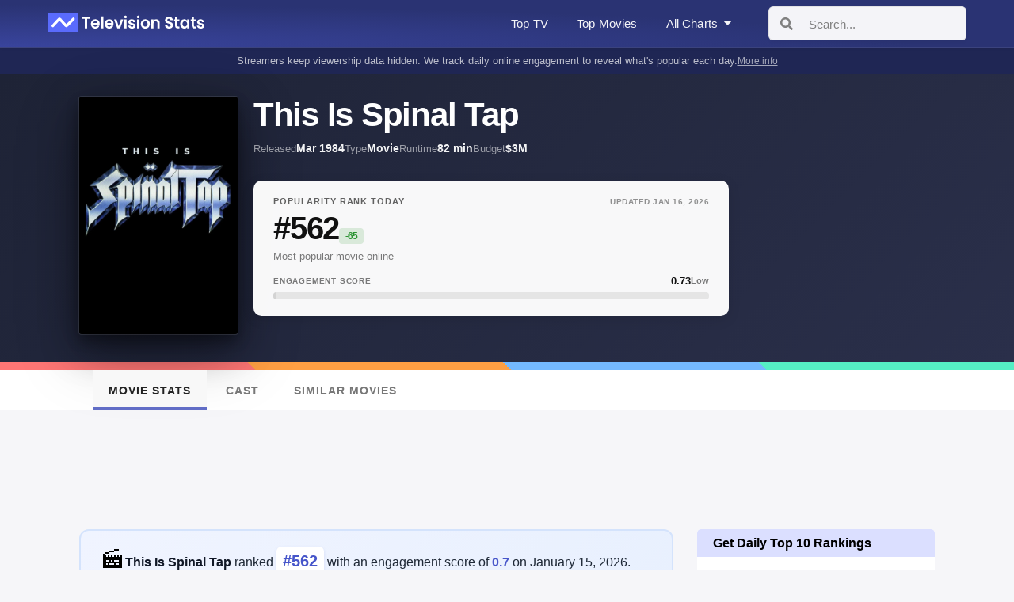

--- FILE ---
content_type: text/html; charset=utf-8
request_url: https://televisionstats.com/m/this-is-spinal-tap
body_size: 23735
content:
<!DOCTYPE html><html lang="en"><head><meta charSet="utf-8"/><title class="jsx-172410952">This Is Spinal Tap (1984) Ratings and Stats</title><link rel="icon" href="https://i.televisionstats.com/i/favicon.ico" class="jsx-172410952"/><link rel="apple-touch-icon" href="https://i.televisionstats.com/i/favicon.png" class="jsx-172410952"/><link rel="icon" type="image/png" href="https://i.televisionstats.com/i/favicon.png" class="jsx-172410952"/><meta property="og:title" content="This Is Spinal Tap (1984) Ratings and Stats" class="jsx-172410952"/><link rel="canonical" href="https://televisionstats.com/m/this-is-spinal-tap" class="jsx-172410952"/><meta name="og:url" content="https://televisionstats.com/m/this-is-spinal-tap" class="jsx-172410952"/><meta name="viewport" content="initial-scale=1.0, width=device-width,maximum-scale=5" class="jsx-172410952"/><meta name="description" content="Get details about This Is Spinal Tap&#x27;s online audience engagement with Television Stats. Explore comprehensive movie popularity data, ratings, and compare movie performance metrics. Understand viewership and popularity trends. Stay updated with our audience charts to track its daily popularity." class="jsx-172410952"/><meta name="og:description" content="Get details about This Is Spinal Tap&#x27;s online audience engagement with Television Stats. Explore comprehensive movie popularity data, ratings, and compare movie performance metrics. Understand viewership and popularity trends. Stay updated with our audience charts to track its daily popularity." class="jsx-172410952"/><meta name="og:image" content="https://i.televisionstats.com/i/OGimage.png" class="jsx-172410952"/><meta name="og:site_name" content="Television Stats" class="jsx-172410952"/><meta name="twitter:card" content="summary_large_image" class="jsx-172410952"/><meta name="twitter:site" content="@televisionstats" class="jsx-172410952"/><meta property="article:published_time" content="2026-01-15" class="jsx-172410952"/><meta name="last-modified" content="2026-01-15T00:00:00.000Z" class="jsx-172410952"/><script type="application/ld+json" class="jsx-dc2a36d55b185b10">{&quot;@context&quot;:&quot;https://schema.org&quot;,&quot;@type&quot;:&quot;Movie&quot;,&quot;name&quot;:&quot;This Is Spinal Tap&quot;,&quot;url&quot;:&quot;https://televisionstats.com/m/this-is-spinal-tap&quot;,&quot;image&quot;:&quot;https://image.tmdb.org/t/p/original/lTdoAGlVvIn3W1ZVa8iX4Sh2SCq.jpg&quot;,&quot;description&quot;:&quot;This Is Spinal Tap is a 1984 American mockumentary film that humorously portrays the heavy metal band Spinal Tap, known for their high decibel performances.&quot;,&quot;genre&quot;:[&quot;Music&quot;,&quot;Comedy&quot;],&quot;datePublished&quot;:&quot;1984-03-02&quot;,&quot;dateModified&quot;:&quot;2026-01-16T00:00:00.000Z&quot;,&quot;budget&quot;:2500000,&quot;revenue&quot;:&quot;5831458&quot;}</script><meta name="next-head-count" content="18"/><link rel="preload" href="/_next/static/css/99588b70723793c6.css" as="style"/><link rel="stylesheet" href="/_next/static/css/99588b70723793c6.css" data-n-g=""/><noscript data-n-css=""></noscript><script defer="" nomodule="" src="/_next/static/chunks/polyfills-78c92fac7aa8fdd8.js"></script><script defer="" src="/_next/static/chunks/7058.1518a797b153fe44.js"></script><script src="/_next/static/chunks/webpack-5d1ef30031c64a5a.js" defer=""></script><script src="/_next/static/chunks/framework-945b357d4a851f4b.js" defer=""></script><script src="/_next/static/chunks/main-221381ecb635d6c0.js" defer=""></script><script src="/_next/static/chunks/pages/_app-2b3437c123759bfe.js" defer=""></script><script src="/_next/static/chunks/1bfc9850-86b53ce7df777628.js" defer=""></script><script src="/_next/static/chunks/1822-7f4c3923dc3cf4d0.js" defer=""></script><script src="/_next/static/chunks/1664-9ef36206028e4ef5.js" defer=""></script><script src="/_next/static/chunks/9529-8219c3f275810b07.js" defer=""></script><script src="/_next/static/chunks/5245-8fd17b2b74134d34.js" defer=""></script><script src="/_next/static/chunks/6733-e1e40342622a8b52.js" defer=""></script><script src="/_next/static/chunks/2332-da625c2d734bd87e.js" defer=""></script><script src="/_next/static/chunks/1906-11d8320032f62d09.js" defer=""></script><script src="/_next/static/chunks/793-fbfb96695c17c7e9.js" defer=""></script><script src="/_next/static/chunks/7300-1e511ea45a37a554.js" defer=""></script><script src="/_next/static/chunks/pages/m/%5Bslug%5D-da7c939586fb2777.js" defer=""></script><script src="/_next/static/pKP_csvFV7FGvS8zl8lTe/_buildManifest.js" defer=""></script><script src="/_next/static/pKP_csvFV7FGvS8zl8lTe/_ssgManifest.js" defer=""></script><style id="__jsx-8fd559b94384cb92">.wrapper.jsx-8fd559b94384cb92{position:relative;z-index:9999;margin-left:28px}.menu-button.jsx-8fd559b94384cb92{cursor:pointer;height:40px;display:-webkit-box;display:-webkit-flex;display:-moz-box;display:-ms-flexbox;display:flex;-webkit-box-align:center;-webkit-align-items:center;-moz-box-align:center;-ms-flex-align:center;align-items:center;font-size:15px;font-weight:500;-webkit-user-select:none;-moz-user-select:none;-ms-user-select:none;user-select:none;color:rgba(255,255,255,.95);padding:8px 4px;white-space:nowrap;-webkit-transition:color.2s ease;-moz-transition:color.2s ease;-o-transition:color.2s ease;transition:color.2s ease;letter-spacing:.01em}.menu-button.jsx-8fd559b94384cb92:hover{color:#fff}.button-title.jsx-8fd559b94384cb92{margin-right:5px}ul.jsx-8fd559b94384cb92{padding:0;margin:0}.menu.jsx-8fd559b94384cb92{width:280px;position:absolute;top:35px;-webkit-border-radius:8px;-moz-border-radius:8px;border-radius:8px;background:#fff;left:0px;-webkit-box-shadow:0 8px 30px rgba(0,0,0,.12);-moz-box-shadow:0 8px 30px rgba(0,0,0,.12);box-shadow:0 8px 30px rgba(0,0,0,.12);-webkit-user-select:none;-moz-user-select:none;-ms-user-select:none;user-select:none;max-height:600px;overflow-y:auto;padding:0}.section.jsx-8fd559b94384cb92{padding:16px 0 12px}.section-header.jsx-8fd559b94384cb92{padding:0 20px 10px;font-size:11px;font-weight:700;text-transform:uppercase;color:#999;letter-spacing:.8px}.divider.jsx-8fd559b94384cb92{height:1px;background:#e8e8e8;margin:8px 0}.item.jsx-8fd559b94384cb92{padding:10px 20px;cursor:pointer;font-size:14px;display:-webkit-box;display:-webkit-flex;display:-moz-box;display:-ms-flexbox;display:flex;-webkit-box-align:center;-webkit-align-items:center;-moz-box-align:center;-ms-flex-align:center;align-items:center;font-weight:500;line-height:1.4em;color:#333;-webkit-transition:all.12s ease;-moz-transition:all.12s ease;-o-transition:all.12s ease;transition:all.12s ease;-webkit-border-radius:0;-moz-border-radius:0;border-radius:0}.view-all.jsx-8fd559b94384cb92{padding:10px 20px;font-size:13px;font-weight:600;color:#4756ca;cursor:pointer;-webkit-transition:all.12s ease;-moz-transition:all.12s ease;-o-transition:all.12s ease;transition:all.12s ease;margin-top:12px}li.jsx-8fd559b94384cb92{border-bottom:none;list-style:none}.item-icon.jsx-8fd559b94384cb92{margin-right:12px;position:relative;width:18px;height:18px;display:-webkit-box;display:-webkit-flex;display:-moz-box;display:-ms-flexbox;display:flex;-webkit-box-align:center;-webkit-align-items:center;-moz-box-align:center;-ms-flex-align:center;align-items:center;-webkit-box-pack:center;-webkit-justify-content:center;-moz-box-pack:center;-ms-flex-pack:center;justify-content:center;-webkit-flex-shrink:0;-ms-flex-negative:0;flex-shrink:0}.item-icon.jsx-8fd559b94384cb92 div.jsx-8fd559b94384cb92{display:-webkit-box;display:-webkit-flex;display:-moz-box;display:-ms-flexbox;display:flex;-webkit-box-align:center;-webkit-align-items:center;-moz-box-align:center;-ms-flex-align:center;align-items:center;-webkit-box-pack:center;-webkit-justify-content:center;-moz-box-pack:center;-ms-flex-pack:center;justify-content:center}.small.jsx-8fd559b94384cb92{width:18px;height:18px}.charts-grid.jsx-8fd559b94384cb92{display:grid;grid-template-columns:1fr;gap:6px;padding:0 20px}.chart-item.jsx-8fd559b94384cb92{padding:10px 14px;background:#f8f8f8;-webkit-border-radius:6px;-moz-border-radius:6px;border-radius:6px;cursor:pointer;-webkit-transition:all.12s ease;-moz-transition:all.12s ease;-o-transition:all.12s ease;transition:all.12s ease;font-size:13px;font-weight:600;color:#333;line-height:1.3em}.two-column-grid.jsx-8fd559b94384cb92{display:grid;grid-template-columns:1fr 1fr;gap:8px;padding:0 20px}.grid-item.jsx-8fd559b94384cb92{padding:12px 14px;background:#f8f8f8;-webkit-border-radius:6px;-moz-border-radius:6px;border-radius:6px;cursor:pointer;-webkit-transition:all.12s ease;-moz-transition:all.12s ease;-o-transition:all.12s ease;transition:all.12s ease;display:-webkit-box;display:-webkit-flex;display:-moz-box;display:-ms-flexbox;display:flex;-webkit-box-align:center;-webkit-align-items:center;-moz-box-align:center;-ms-flex-align:center;align-items:center;-webkit-box-pack:center;-webkit-justify-content:center;-moz-box-pack:center;-ms-flex-pack:center;justify-content:center;min-height:44px}.genre-item.jsx-8fd559b94384cb92{font-size:13px;font-weight:600;color:#333;text-align:center;line-height:1.3em}.network-logo-wrapper.jsx-8fd559b94384cb92{width:100%;height:20px;display:-webkit-box;display:-webkit-flex;display:-moz-box;display:-ms-flexbox;display:flex;-webkit-box-align:center;-webkit-align-items:center;-moz-box-align:center;-ms-flex-align:center;align-items:center;-webkit-box-pack:center;-webkit-justify-content:center;-moz-box-pack:center;-ms-flex-pack:center;justify-content:center}.network-logo-wrapper.jsx-8fd559b94384cb92 img.jsx-8fd559b94384cb92{max-width:100%;max-height:20px;-o-object-fit:contain;object-fit:contain}@media(pointer:fine){.item.jsx-8fd559b94384cb92:hover{background:rgba(71,86,202,.06);color:#4756ca}.view-all.jsx-8fd559b94384cb92:hover{background:rgba(71,86,202,.06);color:#3744b8}.chart-item.jsx-8fd559b94384cb92:hover{background:rgba(71,86,202,.12);color:#4756ca}.grid-item.jsx-8fd559b94384cb92:hover{background:rgba(71,86,202,.12);-webkit-transform:translatey(-1px);-moz-transform:translatey(-1px);-ms-transform:translatey(-1px);-o-transform:translatey(-1px);transform:translatey(-1px)}}@media(max-width:1100px){.menu-button.jsx-8fd559b94384cb92 span.jsx-8fd559b94384cb92{display:none}}</style><style id="__jsx-e1596e165163ebf1">.nav-banner.jsx-e1596e165163ebf1{background:#1f2654;padding:8px 0}.container.jsx-e1596e165163ebf1{max-width:1180px;margin:0 auto;padding:0 20px;width:100%;-webkit-box-sizing:border-box;-moz-box-sizing:border-box;box-sizing:border-box}.banner-content.jsx-e1596e165163ebf1{display:-webkit-box;display:-webkit-flex;display:-moz-box;display:-ms-flexbox;display:flex;-webkit-box-align:center;-webkit-align-items:center;-moz-box-align:center;-ms-flex-align:center;align-items:center;-webkit-box-pack:center;-webkit-justify-content:center;-moz-box-pack:center;-ms-flex-pack:center;justify-content:center;gap:10px;color:rgba(255,255,255,.7);font-size:13px;line-height:1.4;-webkit-flex-wrap:wrap;-ms-flex-wrap:wrap;flex-wrap:wrap}.banner-text.jsx-e1596e165163ebf1{text-align:center;max-width:100%}.mobile-text.jsx-e1596e165163ebf1{display:none}.desktop-text.jsx-e1596e165163ebf1{display:inline}.banner-link.jsx-e1596e165163ebf1{color:rgba(255,255,255,.6);text-decoration:underline;white-space:nowrap;font-size:12px;-webkit-flex-shrink:0;-ms-flex-negative:0;flex-shrink:0}.banner-link.jsx-e1596e165163ebf1:hover{color:rgba(255,255,255,.9)}@media(max-width:800px){.nav-banner.jsx-e1596e165163ebf1{padding:7px 0}.banner-content.jsx-e1596e165163ebf1{gap:8px;font-size:11px}.desktop-text.jsx-e1596e165163ebf1{display:none}.mobile-text.jsx-e1596e165163ebf1{display:inline}.banner-link.jsx-e1596e165163ebf1{font-size:10px}}</style><style id="__jsx-e8b98027a23200a9">.show-header.jsx-e8b98027a23200a9{padding:28px 0 32px;color:#fff;background:-webkit-linear-gradient(315deg,#1e2336 0%,#2a2f4a 100%);background:-moz-linear-gradient(315deg,#1e2336 0%,#2a2f4a 100%);background:-o-linear-gradient(315deg,#1e2336 0%,#2a2f4a 100%);background:linear-gradient(135deg,#1e2336 0%,#2a2f4a 100%)}.container.jsx-e8b98027a23200a9{width:1100px}.header-flex.jsx-e8b98027a23200a9{display:-webkit-box;display:-webkit-flex;display:-moz-box;display:-ms-flexbox;display:flex;gap:36px;-webkit-box-align:start;-webkit-align-items:flex-start;-moz-box-align:start;-ms-flex-align:start;align-items:flex-start}.poster.jsx-e8b98027a23200a9{width:220px;-webkit-flex-shrink:0;-ms-flex-negative:0;flex-shrink:0}.mobile-poster.jsx-e8b98027a23200a9{display:none}.poster.jsx-e8b98027a23200a9 img.jsx-e8b98027a23200a9{width:100%;-webkit-border-radius:10px;-moz-border-radius:10px;border-radius:10px;-webkit-box-shadow:0 0 0 1px rgba(255,255,255,.1),0 8px 16px rgba(0,0,0,.3),0 16px 48px rgba(0,0,0,.4),0 24px 80px rgba(0,0,0,.25);-moz-box-shadow:0 0 0 1px rgba(255,255,255,.1),0 8px 16px rgba(0,0,0,.3),0 16px 48px rgba(0,0,0,.4),0 24px 80px rgba(0,0,0,.25);box-shadow:0 0 0 1px rgba(255,255,255,.1),0 8px 16px rgba(0,0,0,.3),0 16px 48px rgba(0,0,0,.4),0 24px 80px rgba(0,0,0,.25);-webkit-transition:-webkit-transform.3s ease,box-shadow.3s ease;-moz-transition:-moz-transform.3s ease,box-shadow.3s ease;-o-transition:-o-transform.3s ease,box-shadow.3s ease;transition:-webkit-transform.3s ease,box-shadow.3s ease;transition:-moz-transform.3s ease,box-shadow.3s ease;transition:-o-transform.3s ease,box-shadow.3s ease;transition:transform.3s ease,box-shadow.3s ease}.poster.jsx-e8b98027a23200a9 img.jsx-e8b98027a23200a9:hover{-webkit-transform:translatey(-4px)scale(1.02);-moz-transform:translatey(-4px)scale(1.02);-ms-transform:translatey(-4px)scale(1.02);-o-transform:translatey(-4px)scale(1.02);transform:translatey(-4px)scale(1.02);-webkit-box-shadow:0 0 0 1px rgba(255,255,255,.15),0 12px 24px rgba(0,0,0,.35),0 24px 64px rgba(0,0,0,.45),0 32px 96px rgba(0,0,0,.3);-moz-box-shadow:0 0 0 1px rgba(255,255,255,.15),0 12px 24px rgba(0,0,0,.35),0 24px 64px rgba(0,0,0,.45),0 32px 96px rgba(0,0,0,.3);box-shadow:0 0 0 1px rgba(255,255,255,.15),0 12px 24px rgba(0,0,0,.35),0 24px 64px rgba(0,0,0,.45),0 32px 96px rgba(0,0,0,.3)}.header-content.jsx-e8b98027a23200a9{-webkit-box-flex:1;-webkit-flex:1;-moz-box-flex:1;-ms-flex:1;flex:1;min-width:0}h1.jsx-e8b98027a23200a9{font-size:42px;font-weight:700;line-height:1.1;margin-bottom:12px;letter-spacing:-.03em}.meta-row.jsx-e8b98027a23200a9{display:-webkit-box;display:-webkit-flex;display:-moz-box;display:-ms-flexbox;display:flex;-webkit-flex-wrap:wrap;-ms-flex-wrap:wrap;flex-wrap:wrap;gap:18px;padding-bottom:0;margin-bottom:18px;-webkit-box-align:center;-webkit-align-items:center;-moz-box-align:center;-ms-flex-align:center;align-items:center}.meta-item.jsx-e8b98027a23200a9{display:-webkit-box;display:-webkit-flex;display:-moz-box;display:-ms-flexbox;display:flex;gap:7px;-webkit-box-align:baseline;-webkit-align-items:baseline;-moz-box-align:baseline;-ms-flex-align:baseline;align-items:baseline;font-size:14px}.meta-label.jsx-e8b98027a23200a9{opacity:.55;font-weight:500;font-size:13px}.meta-value.jsx-e8b98027a23200a9{opacity:.95;font-weight:600}.meta-count.jsx-e8b98027a23200a9{background:rgba(255,255,255,.08);padding:6px 12px;-webkit-border-radius:6px;-moz-border-radius:6px;border-radius:6px;gap:6px;border:1px solid rgba(255,255,255,.12)}.count-number.jsx-e8b98027a23200a9{font-weight:700;opacity:1;font-size:14px}.count-label.jsx-e8b98027a23200a9{opacity:.85;font-size:13px}.stats-meta.jsx-e8b98027a23200a9{display:-webkit-box;display:-webkit-flex;display:-moz-box;display:-ms-flexbox;display:flex;-webkit-box-align:center;-webkit-align-items:center;-moz-box-align:center;-ms-flex-align:center;align-items:center;gap:16px;margin-bottom:16px}.review-badge.jsx-e8b98027a23200a9{display:-webkit-inline-box;display:-webkit-inline-flex;display:-moz-inline-box;display:-ms-inline-flexbox;display:inline-flex;-webkit-box-align:center;-webkit-align-items:center;-moz-box-align:center;-ms-flex-align:center;align-items:center;gap:7px;padding:7px 13px;background:rgba(255,255,255,.08);-webkit-border-radius:7px;-moz-border-radius:7px;border-radius:7px;border:1px solid rgba(255,255,255,.12);font-size:13px;-webkit-backdrop-filter:blur(10px);backdrop-filter:blur(10px)}.star.jsx-e8b98027a23200a9{color:#fbbf24;font-size:15px}.review.jsx-e8b98027a23200a9{font-weight:700;font-size:15px}.review-label.jsx-e8b98027a23200a9{opacity:.85;font-size:12px;margin-left:2px;font-weight:500}.stats-grid.jsx-e8b98027a23200a9{display:-webkit-box;display:-webkit-flex;display:-moz-box;display:-ms-flexbox;display:flex;margin-bottom:18px}.stat-card.jsx-e8b98027a23200a9{background:rgba(255,255,255,.97);color:#111;padding:20px 24px;-webkit-border-radius:10px;-moz-border-radius:10px;border-radius:10px;border:1px solid rgba(255,255,255,.25);-webkit-backdrop-filter:blur(10px);backdrop-filter:blur(10px);width:100%;max-width:600px;-webkit-box-shadow:0 4px 16px rgba(0,0,0,.1);-moz-box-shadow:0 4px 16px rgba(0,0,0,.1);box-shadow:0 4px 16px rgba(0,0,0,.1)}.stat-header.jsx-e8b98027a23200a9{display:-webkit-box;display:-webkit-flex;display:-moz-box;display:-ms-flexbox;display:flex;-webkit-box-pack:justify;-webkit-justify-content:space-between;-moz-box-pack:justify;-ms-flex-pack:justify;justify-content:space-between;-webkit-box-align:center;-webkit-align-items:center;-moz-box-align:center;-ms-flex-align:center;align-items:center;margin-bottom:8px}.stat-label.jsx-e8b98027a23200a9{font-size:11px;font-weight:700;text-transform:uppercase;letter-spacing:.08em;opacity:.65}.stat-updated.jsx-e8b98027a23200a9{font-size:10px;font-weight:600;text-transform:uppercase;letter-spacing:.05em;opacity:.45}.stat-value.jsx-e8b98027a23200a9{font-size:40px;font-weight:700;line-height:1;margin-bottom:8px;letter-spacing:-.03em;display:-webkit-box;display:-webkit-flex;display:-moz-box;display:-ms-flexbox;display:flex;-webkit-box-align:baseline;-webkit-align-items:baseline;-moz-box-align:baseline;-ms-flex-align:baseline;align-items:baseline;gap:10px}.stat-change.jsx-e8b98027a23200a9{font-size:12px;font-weight:700;padding:4px 8px;-webkit-border-radius:4px;-moz-border-radius:4px;border-radius:4px;line-height:1}.stat-change.pos.jsx-e8b98027a23200a9{background:rgba(42,147,49,.15);color:#2a9331}.stat-change.neg.jsx-e8b98027a23200a9{background:rgba(237,53,63,.15);color:#ed353f}.stat-sublabel.jsx-e8b98027a23200a9{font-size:13px;opacity:.55;line-height:1.3;margin-bottom:16px}.engagement-bar-wrapper.jsx-e8b98027a23200a9{margin-top:12px}.engagement-bar-header.jsx-e8b98027a23200a9{display:-webkit-box;display:-webkit-flex;display:-moz-box;display:-ms-flexbox;display:flex;-webkit-box-pack:justify;-webkit-justify-content:space-between;-moz-box-pack:justify;-ms-flex-pack:justify;justify-content:space-between;-webkit-box-align:center;-webkit-align-items:center;-moz-box-align:center;-ms-flex-align:center;align-items:center;margin-bottom:8px}.engagement-bar-label.jsx-e8b98027a23200a9{font-size:10px;font-weight:700;text-transform:uppercase;letter-spacing:.08em;opacity:.55}.engagement-bar-info.jsx-e8b98027a23200a9{display:-webkit-box;display:-webkit-flex;display:-moz-box;display:-ms-flexbox;display:flex;-webkit-box-align:center;-webkit-align-items:center;-moz-box-align:center;-ms-flex-align:center;align-items:center;gap:10px}.engagement-bar-value.jsx-e8b98027a23200a9{font-size:13px;font-weight:700;color:#111}.engagement-bar-text.jsx-e8b98027a23200a9{font-size:11px;font-weight:600;opacity:.55}.engagement-bar-container.jsx-e8b98027a23200a9{position:relative;width:100%;height:9px;background:#e5e5e5;-webkit-border-radius:10px;-moz-border-radius:10px;border-radius:10px;overflow:hidden}.engagement-bar.jsx-e8b98027a23200a9{position:absolute;left:0;top:0;height:100%;-webkit-border-radius:10px;-moz-border-radius:10px;border-radius:10px;-webkit-transition:width.3s ease;-moz-transition:width.3s ease;-o-transition:width.3s ease;transition:width.3s ease}.category-badges.jsx-e8b98027a23200a9{display:-webkit-box;display:-webkit-flex;display:-moz-box;display:-ms-flexbox;display:flex;gap:12px;-webkit-flex-wrap:wrap;-ms-flex-wrap:wrap;flex-wrap:wrap}.badge.jsx-e8b98027a23200a9{display:-webkit-inline-box;display:-webkit-inline-flex;display:-moz-inline-box;display:-ms-inline-flexbox;display:inline-flex;-webkit-box-align:center;-webkit-align-items:center;-moz-box-align:center;-ms-flex-align:center;align-items:center;padding:8px 14px;background:rgba(255,255,255,.97);color:#111;font-weight:600;font-size:13px;-webkit-border-radius:7px;-moz-border-radius:7px;border-radius:7px;white-space:nowrap;border:1px solid rgba(255,255,255,.25);-webkit-transition:all.2s ease;-moz-transition:all.2s ease;-o-transition:all.2s ease;transition:all.2s ease;-webkit-backdrop-filter:blur(10px);backdrop-filter:blur(10px);-webkit-box-shadow:0 2px 8px rgba(0,0,0,.08);-moz-box-shadow:0 2px 8px rgba(0,0,0,.08);box-shadow:0 2px 8px rgba(0,0,0,.08)}@media(pointer:fine){.badge.jsx-e8b98027a23200a9:hover{-webkit-transform:translatey(-1px);-moz-transform:translatey(-1px);-ms-transform:translatey(-1px);-o-transform:translatey(-1px);transform:translatey(-1px);-webkit-box-shadow:0 4px 12px rgba(0,0,0,.12);-moz-box-shadow:0 4px 12px rgba(0,0,0,.12);box-shadow:0 4px 12px rgba(0,0,0,.12)}}@media(max-width:1150px){.container.jsx-e8b98027a23200a9{max-width:100%;padding:0 20px}}@media(max-width:900px){.header-flex.jsx-e8b98027a23200a9{gap:24px}.poster.jsx-e8b98027a23200a9{width:170px}h1.jsx-e8b98027a23200a9{font-size:36px}.stat-value.jsx-e8b98027a23200a9{font-size:36px}}@media(max-width:800px){.show-header.jsx-e8b98027a23200a9{padding:18px 0 20px}.poster.jsx-e8b98027a23200a9{display:none}.header-wrapper.jsx-e8b98027a23200a9{display:-webkit-box;display:-webkit-flex;display:-moz-box;display:-ms-flexbox;display:flex;-webkit-box-align:start;-webkit-align-items:flex-start;-moz-box-align:start;-ms-flex-align:start;align-items:flex-start;gap:14px;margin-bottom:14px}.mobile-poster.jsx-e8b98027a23200a9{display:block;width:56px;min-width:56px}.mobile-poster.jsx-e8b98027a23200a9 img.jsx-e8b98027a23200a9{width:56px;height:84px;-o-object-fit:cover;object-fit:cover;-webkit-border-radius:6px;-moz-border-radius:6px;border-radius:6px;-webkit-box-shadow:0 6px 16px rgba(0,0,0,.3);-moz-box-shadow:0 6px 16px rgba(0,0,0,.3);box-shadow:0 6px 16px rgba(0,0,0,.3)}h1.jsx-e8b98027a23200a9{font-size:26px;line-height:1.15;margin-bottom:8px}.meta-row.jsx-e8b98027a23200a9{margin-bottom:0;padding-bottom:0;gap:14px}.meta-item.jsx-e8b98027a23200a9{font-size:13px;gap:6px}.meta-label.jsx-e8b98027a23200a9{font-size:12px}.meta-count.jsx-e8b98027a23200a9{padding:5px 10px}.count-number.jsx-e8b98027a23200a9{font-size:13px}.count-label.jsx-e8b98027a23200a9{font-size:12px}.stats-meta.jsx-e8b98027a23200a9{-webkit-flex-wrap:wrap;-ms-flex-wrap:wrap;flex-wrap:wrap;gap:12px;margin-bottom:12px}.review-badge.jsx-e8b98027a23200a9{padding:6px 11px;font-size:12px}.star.jsx-e8b98027a23200a9{font-size:13px}.review.jsx-e8b98027a23200a9{font-size:14px}.review-label.jsx-e8b98027a23200a9{font-size:11px}.header-flex.jsx-e8b98027a23200a9{margin-top:0}.header-content.jsx-e8b98027a23200a9{width:100%}.stats-grid.jsx-e8b98027a23200a9{margin-bottom:16px}.stat-card.jsx-e8b98027a23200a9{padding:16px 18px}.stat-header.jsx-e8b98027a23200a9{margin-bottom:6px}.stat-label.jsx-e8b98027a23200a9{font-size:10px}.stat-updated.jsx-e8b98027a23200a9{font-size:9px}.stat-value.jsx-e8b98027a23200a9{font-size:32px;margin-bottom:6px;gap:8px}.stat-change.jsx-e8b98027a23200a9{font-size:11px;padding:3px 7px}.stat-sublabel.jsx-e8b98027a23200a9{font-size:12px;line-height:1.25;margin-bottom:12px}.engagement-bar-wrapper.jsx-e8b98027a23200a9{margin-top:10px}.engagement-bar-header.jsx-e8b98027a23200a9{margin-bottom:6px}.engagement-bar-label.jsx-e8b98027a23200a9{font-size:9px}.engagement-bar-value.jsx-e8b98027a23200a9{font-size:12px}.engagement-bar-text.jsx-e8b98027a23200a9{font-size:10px}.engagement-bar-container.jsx-e8b98027a23200a9{height:8px}.category-badges.jsx-e8b98027a23200a9{gap:10px}.badge.jsx-e8b98027a23200a9{padding:7px 13px;font-size:13px;line-height:1.3}}</style><style id="__jsx-c41f2cf978c8a9b7">.menu.jsx-c41f2cf978c8a9b7{background-color:#fff;border-bottom:1px solid#ccc}.container.jsx-c41f2cf978c8a9b7{width:1067px;margin:auto;overflow:hidden;overflow-x:auto;-ms-overflow-style:none;scrollbar-width:none}.container.jsx-c41f2cf978c8a9b7 .jsx-c41f2cf978c8a9b7::-webkit-scrollbar{display:none}.scroll-flex.jsx-c41f2cf978c8a9b7{display:-webkit-box;display:-webkit-flex;display:-moz-box;display:-ms-flexbox;display:flex}.tab.jsx-c41f2cf978c8a9b7{text-decoration:none;white-space:nowrap;font-size:14px;padding:19px 20px 14px;letter-spacing:1px;text-transform:uppercase;min-width:90px;-webkit-transition:background-color.1s ease;-moz-transition:background-color.1s ease;-o-transition:background-color.1s ease;transition:background-color.1s ease;color:#777;text-align:center;font-weight:700}.tab.jsx-c41f2cf978c8a9b7:hover{background-color:#fafafa;border-bottom:3px solid#adb5eb}.active.jsx-c41f2cf978c8a9b7:hover{border-bottom:3x solid#616dc6}.active.jsx-c41f2cf978c8a9b7{background-color:#f8f8f8;color:#222;border-bottom:3px solid#616dc6}@media(max-width:800px){.tab.jsx-c41f2cf978c8a9b7{font-size:14px;padding:18px 15px 12px}}</style><style id="__jsx-346900016">.ad-container.jsx-346900016{margin:20px 0 20px 0;min-height:90px;display:-webkit-box;display:-webkit-flex;display:-moz-box;display:-ms-flexbox;display:flex;-webkit-box-pack:center;-webkit-justify-content:center;-moz-box-pack:center;-ms-flex-pack:center;justify-content:center;-webkit-box-align:center;-webkit-align-items:center;-moz-box-align:center;-ms-flex-align:center;align-items:center;position:relative}.ad-slot.jsx-346900016{width:100%;display:-webkit-box;display:-webkit-flex;display:-moz-box;display:-ms-flexbox;display:flex;-webkit-box-pack:center;-webkit-justify-content:center;-moz-box-pack:center;-ms-flex-pack:center;justify-content:center}.dev-placeholder.jsx-346900016{width:100%;height:90px;background:-webkit-repeating-linear-gradient(135deg,#fafafa,#fafafa 10px,#f0f0f0 10px,#f0f0f0 20px);background:-moz-repeating-linear-gradient(135deg,#fafafa,#fafafa 10px,#f0f0f0 10px,#f0f0f0 20px);background:-o-repeating-linear-gradient(135deg,#fafafa,#fafafa 10px,#f0f0f0 10px,#f0f0f0 20px);background:repeating-linear-gradient(-45deg,#fafafa,#fafafa 10px,#f0f0f0 10px,#f0f0f0 20px);border:2px dashed#e74c3c;-webkit-border-radius:8px;-moz-border-radius:8px;border-radius:8px;display:-webkit-box;display:-webkit-flex;display:-moz-box;display:-ms-flexbox;display:flex;-webkit-box-orient:vertical;-webkit-box-direction:normal;-webkit-flex-direction:column;-moz-box-orient:vertical;-moz-box-direction:normal;-ms-flex-direction:column;flex-direction:column;-webkit-box-align:center;-webkit-align-items:center;-moz-box-align:center;-ms-flex-align:center;align-items:center;-webkit-box-pack:center;-webkit-justify-content:center;-moz-box-pack:center;-ms-flex-pack:center;justify-content:center;-webkit-box-sizing:border-box;-moz-box-sizing:border-box;box-sizing:border-box;position:relative}.dev-header.jsx-346900016{position:absolute;top:8px;left:0;right:0;display:-webkit-box;display:-webkit-flex;display:-moz-box;display:-ms-flexbox;display:flex;-webkit-box-pack:center;-webkit-justify-content:center;-moz-box-pack:center;-ms-flex-pack:center;justify-content:center;-webkit-box-align:center;-webkit-align-items:center;-moz-box-align:center;-ms-flex-align:center;align-items:center;gap:12px;z-index:10}.dev-label.jsx-346900016{font-weight:700;font-size:11px;color:#fff;background:#e74c3c;padding:3px 8px;-webkit-border-radius:4px;-moz-border-radius:4px;border-radius:4px;font-family:monospace}.dev-type.jsx-346900016{font-size:11px;color:#fff;background:#666;padding:3px 8px;-webkit-border-radius:4px;-moz-border-radius:4px;border-radius:4px;font-family:monospace}.dev-reserve.jsx-346900016{font-size:11px;color:#fff;background:#4756ca;padding:3px 8px;-webkit-border-radius:4px;-moz-border-radius:4px;border-radius:4px;font-family:monospace}.dev-viewport.jsx-346900016{font-size:11px;color:#fff;padding:3px 8px;-webkit-border-radius:4px;-moz-border-radius:4px;border-radius:4px;font-family:monospace}.dev-viewport.desktop.jsx-346900016{background:#2ecc71}.dev-viewport.mobile.jsx-346900016{background:#e67e22}.dev-sizes.jsx-346900016{position:relative;width:100%;height:100%;display:-webkit-box;display:-webkit-flex;display:-moz-box;display:-ms-flexbox;display:flex;-webkit-box-align:center;-webkit-align-items:center;-moz-box-align:center;-ms-flex-align:center;align-items:center;-webkit-box-pack:center;-webkit-justify-content:center;-moz-box-pack:center;-ms-flex-pack:center;justify-content:center}.dev-size-outline.jsx-346900016{position:absolute;border:2px solid rgba(71,86,202,.6);background:rgba(71,86,202,.04);-webkit-border-radius:4px;-moz-border-radius:4px;border-radius:4px;display:-webkit-box;display:-webkit-flex;display:-moz-box;display:-ms-flexbox;display:flex;-webkit-box-align:center;-webkit-align-items:center;-moz-box-align:center;-ms-flex-align:center;align-items:center;-webkit-box-pack:center;-webkit-justify-content:center;-moz-box-pack:center;-ms-flex-pack:center;justify-content:center;-webkit-box-sizing:border-box;-moz-box-sizing:border-box;box-sizing:border-box}.size-label.jsx-346900016{font-size:10px;font-weight:600;color:#4756ca;font-family:monospace;background:rgba(255,255,255,.95);padding:2px 6px;-webkit-border-radius:3px;-moz-border-radius:3px;border-radius:3px;white-space:nowrap}</style><style id="__jsx-5dd90f105daba316">.chart.jsx-5dd90f105daba316{width:100%;min-height:300px;position:relative}.anchor.jsx-5dd90f105daba316{position:absolute;top:-75px}.show-name.jsx-5dd90f105daba316{font-size:16px;font-weight:600;opacity:.8;display:-webkit-box;display:-webkit-flex;display:-moz-box;display:-ms-flexbox;display:flex;-webkit-box-align:center;-webkit-align-items:center;-moz-box-align:center;-ms-flex-align:center;align-items:center;margin-bottom:25px}.show-name.jsx-5dd90f105daba316 img.jsx-5dd90f105daba316{margin-right:10px;display:block}.dot.jsx-5dd90f105daba316{width:12px;min-width:12px;-webkit-border-radius:100%;-moz-border-radius:100%;border-radius:100%;height:12px;margin-right:5px}.chart-description.jsx-5dd90f105daba316{color:#222;opacity:.75;line-height:1.4em}.control-row.jsx-5dd90f105daba316{display:-webkit-box;display:-webkit-flex;display:-moz-box;display:-ms-flexbox;display:flex;-webkit-box-pack:end;-webkit-justify-content:flex-end;-moz-box-pack:end;-ms-flex-pack:end;justify-content:flex-end;-webkit-box-align:center;-webkit-align-items:center;-moz-box-align:center;-ms-flex-align:center;align-items:center;margin-left:20px;display:none}.date-shortcuts-wrapper.jsx-5dd90f105daba316{display:-webkit-box;display:-webkit-flex;display:-moz-box;display:-ms-flexbox;display:flex;-webkit-box-pack:end;-webkit-justify-content:flex-end;-moz-box-pack:end;-ms-flex-pack:end;justify-content:flex-end;margin-top:10px;display:none}.date-shortcuts.jsx-5dd90f105daba316{display:-webkit-box;display:-webkit-flex;display:-moz-box;display:-ms-flexbox;display:flex;-webkit-box-pack:end;-webkit-justify-content:flex-end;-moz-box-pack:end;-ms-flex-pack:end;justify-content:flex-end;background:#eaeaef;padding:3px;-webkit-border-radius:3px;-moz-border-radius:3px;border-radius:3px;font-weight:500;color:#555}.date-shortcuts.jsx-5dd90f105daba316 .active.jsx-5dd90f105daba316{background:#fff;-webkit-border-radius:3px;-moz-border-radius:3px;border-radius:3px}.date-shortcut-button.jsx-5dd90f105daba316{padding:8px 5px;-webkit-border-radius:5px;-moz-border-radius:5px;border-radius:5px;width:33px;text-align:center;font-size:12px}.start-date.jsx-5dd90f105daba316{}.footer.jsx-5dd90f105daba316{margin:0 -30px -30px;padding:0 20px 20px}.chart-container.jsx-5dd90f105daba316{height:260px;position:relative}.y-axis-label.jsx-5dd90f105daba316{-webkit-transform:rotate(-90deg);-moz-transform:rotate(-90deg);-ms-transform:rotate(-90deg);-o-transform:rotate(-90deg);transform:rotate(-90deg);-webkit-transform-origin:top left;-moz-transform-origin:top left;-ms-transform-origin:top left;-o-transform-origin:top left;transform-origin:top left;position:absolute;left:-5px;top:275px;width:300px;text-align:center;font-weight:400;font-size:11px;color:#999;text-transform:uppercase;letter-spacing:.05em}.rechart.jsx-5dd90f105daba316{-webkit-animation:fadeIn.5s;-moz-animation:fadeIn.5s;-o-animation:fadeIn.5s;animation:fadeIn.5s;width:100%;height:300px;position:relative;-webkit-user-select:none;-moz-user-select:none;-ms-user-select:none;user-select:none}.legend.jsx-5dd90f105daba316{padding:25px 10px 0px;border-top:1px solid#ddd;margin:30px 10px 0;display:-webkit-box;display:-webkit-flex;display:-moz-box;display:-ms-flexbox;display:flex;overflow:hidden;width:100%;-webkit-box-align:start;-webkit-align-items:flex-start;-moz-box-align:start;-ms-flex-align:start;align-items:flex-start}.data-table-section.jsx-5dd90f105daba316{margin-top:40px}.table-separator.jsx-5dd90f105daba316{height:1px;background:-webkit-linear-gradient(left,transparent,#e5e7eb 20%,#e5e7eb 80%,transparent);background:-moz-linear-gradient(left,transparent,#e5e7eb 20%,#e5e7eb 80%,transparent);background:-o-linear-gradient(left,transparent,#e5e7eb 20%,#e5e7eb 80%,transparent);background:linear-gradient(to right,transparent,#e5e7eb 20%,#e5e7eb 80%,transparent);margin-bottom:25px}.data-table-container.jsx-5dd90f105daba316{overflow-x:auto}.data-table.jsx-5dd90f105daba316{width:100%;border-collapse:collapse;font-size:14px;background:#fff;border:1px solid#e5e7eb;-webkit-border-radius:6px;-moz-border-radius:6px;border-radius:6px;overflow:hidden}.data-table.jsx-5dd90f105daba316 thead.jsx-5dd90f105daba316 th.jsx-5dd90f105daba316{background:#f9fafb;padding:12px 16px;font-weight:600;color:#374151;border-bottom:1px solid#e5e7eb;font-size:13px;text-transform:uppercase;letter-spacing:.025em;white-space:nowrap}.data-table.jsx-5dd90f105daba316 thead.jsx-5dd90f105daba316 th.jsx-5dd90f105daba316:first-child{text-align:left;width:140px}.data-table.jsx-5dd90f105daba316 thead.jsx-5dd90f105daba316 th.jsx-5dd90f105daba316:not(:first-child){text-align:right}.data-table.jsx-5dd90f105daba316 tbody.jsx-5dd90f105daba316 td.jsx-5dd90f105daba316{padding:12px 16px;border-bottom:1px solid#f3f4f6;color:#1f2937;white-space:nowrap}.data-table.jsx-5dd90f105daba316 .date-cell.jsx-5dd90f105daba316{font-size:14px;font-weight:500;text-align:left}.data-table.jsx-5dd90f105daba316 .value-cell.jsx-5dd90f105daba316{text-align:right;font-variant-numeric:tabular-nums}.data-table.jsx-5dd90f105daba316 .date-short.jsx-5dd90f105daba316{display:none}.data-table.jsx-5dd90f105daba316 .date-full.jsx-5dd90f105daba316{display:inline}.data-table.jsx-5dd90f105daba316 tbody.jsx-5dd90f105daba316 tr.jsx-5dd90f105daba316:last-child td.jsx-5dd90f105daba316{border-bottom:none}.data-table.jsx-5dd90f105daba316 tbody.jsx-5dd90f105daba316 tr.jsx-5dd90f105daba316:hover{background:#f9fafb}.load-more-container.jsx-5dd90f105daba316{display:-webkit-box;display:-webkit-flex;display:-moz-box;display:-ms-flexbox;display:flex;-webkit-box-pack:center;-webkit-justify-content:center;-moz-box-pack:center;-ms-flex-pack:center;justify-content:center;margin-top:15px}.load-more-button.jsx-5dd90f105daba316{background:#fff;border:1px solid#e5e7eb;color:#374151;padding:8px 16px;-webkit-border-radius:6px;-moz-border-radius:6px;border-radius:6px;font-size:13px;font-weight:500;cursor:pointer;-webkit-transition:all.2s ease;-moz-transition:all.2s ease;-o-transition:all.2s ease;transition:all.2s ease}.load-more-button.jsx-5dd90f105daba316:hover{background:#f9fafb;border-color:#d1d5db}.compare-button.jsx-5dd90f105daba316{font-size:14px;padding:14px 15px;-webkit-border-radius:3px;-moz-border-radius:3px;border-radius:3px;cursor:pointer;font-weight:500;-webkit-user-select:none;-moz-user-select:none;-ms-user-select:none;user-select:none;background:#f3f3f3;margin-left:auto;margin-top:-4px}.compare-button.jsx-5dd90f105daba316:active{background:#4756ca;color:#fff;-webkit-box-shadow:none;-moz-box-shadow:none;box-shadow:none}@-webkit-keyframes fadeIn{0%{opacity:0}100%{opacity:1}}@-moz-keyframes fadeIn{0%{opacity:0}100%{opacity:1}}@-o-keyframes fadeIn{0%{opacity:0}100%{opacity:1}}@keyframes fadeIn{0%{opacity:0}100%{opacity:1}}.chart-table-wrapper.jsx-5dd90f105daba316{margin:0px 0 0}@media(pointer:fine){.date-shortcut-button.jsx-5dd90f105daba316:hover{background:#f3f3f3;cursor:pointer}.view-all-link.jsx-5dd90f105daba316:hover{text-decoration:underline}.compare-button.jsx-5dd90f105daba316:hover{background:#4756ca;color:#fff;-webkit-box-shadow:0 0 5px rgba(0,0,0,.2);-moz-box-shadow:0 0 5px rgba(0,0,0,.2);box-shadow:0 0 5px rgba(0,0,0,.2)}}@media(max-width:800px){.header.jsx-5dd90f105daba316{display:block;margin-bottom:20px}.chart-title.jsx-5dd90f105daba316{margin:0 0px 10px}.title-wrapper.jsx-5dd90f105daba316{margin-bottom:12px}.date-shortcuts-wrapper.jsx-5dd90f105daba316{margin-top:5px;margin-bottom:-5px;margin-left:auto;display:none}.controls.jsx-5dd90f105daba316{display:-webkit-box;display:-webkit-flex;display:-moz-box;display:-ms-flexbox;display:flex;-webkit-box-align:start;-webkit-align-items:flex-start;-moz-box-align:start;-ms-flex-align:start;align-items:flex-start;-webkit-box-pack:justify;-webkit-justify-content:space-between;-moz-box-pack:justify;-ms-flex-pack:justify;justify-content:space-between}.chart-title-link.jsx-5dd90f105daba316:hover{color:#4756ca}.control-row.jsx-5dd90f105daba316{margin-right:10px;display:none;margin-left:-5px}.date-shortcuts.jsx-5dd90f105daba316{padding:2px;width:100%}.date-shortcut-button.jsx-5dd90f105daba316{-webkit-border-radius:5px;-moz-border-radius:5px;border-radius:5px;text-align:center;font-size:12px}.compare-row.jsx-5dd90f105daba316{display:block;margin-top:20px}.view-all-link.jsx-5dd90f105daba316{display:none}.compare-button.jsx-5dd90f105daba316 span.jsx-5dd90f105daba316{display:none}.data-table.jsx-5dd90f105daba316{font-size:13px}.data-table.jsx-5dd90f105daba316 thead.jsx-5dd90f105daba316 th.jsx-5dd90f105daba316{padding:10px 12px;font-size:11px;letter-spacing:0}.data-table.jsx-5dd90f105daba316 thead.jsx-5dd90f105daba316 th.jsx-5dd90f105daba316:first-child{width:auto;min-width:110px}.data-table.jsx-5dd90f105daba316 tbody.jsx-5dd90f105daba316 td.jsx-5dd90f105daba316{padding:10px 12px;font-size:13px}.data-table.jsx-5dd90f105daba316 .date-cell.jsx-5dd90f105daba316{font-size:13px}.data-table.jsx-5dd90f105daba316 .date-full.jsx-5dd90f105daba316{display:none}.data-table.jsx-5dd90f105daba316 .date-short.jsx-5dd90f105daba316{display:inline;font-size:13px}}</style><style id="__jsx-2754cf680cf56af1">.section.jsx-2754cf680cf56af1{padding:0 24px;background:#fff;border:1px solid#d1d5db;-webkit-border-radius:8px;-moz-border-radius:8px;border-radius:8px;margin-bottom:40px;overflow:hidden}.name.jsx-2754cf680cf56af1{padding:10px 30px;margin:0 -30px 0;background:#f3f4f6;font-size:11px;font-weight:700;color:#6b7280;text-transform:uppercase;letter-spacing:.5px;border-bottom:1px solid#e5e7eb;-webkit-border-radius:8px 8px 0 0;-moz-border-radius:8px 8px 0 0;border-radius:8px 8px 0 0}.title-with-poster.jsx-2754cf680cf56af1{display:-webkit-box;display:-webkit-flex;display:-moz-box;display:-ms-flexbox;display:flex;gap:14px;-webkit-box-align:center;-webkit-align-items:center;-moz-box-align:center;-ms-flex-align:center;align-items:center;padding:18px 30px 18px;margin:0 -30px 0;background:#f9fafb;-webkit-border-radius:8px 8px 0 0;-moz-border-radius:8px 8px 0 0;border-radius:8px 8px 0 0}.poster-image.jsx-2754cf680cf56af1{width:32px;height:48px;-o-object-fit:cover;object-fit:cover;-webkit-border-radius:3px;-moz-border-radius:3px;border-radius:3px;-webkit-box-shadow:0 2px 6px rgba(0,0,0,.12);-moz-box-shadow:0 2px 6px rgba(0,0,0,.12);box-shadow:0 2px 6px rgba(0,0,0,.12);-webkit-flex-shrink:0;-ms-flex-negative:0;flex-shrink:0}.title-content.jsx-2754cf680cf56af1{-webkit-box-flex:1;-webkit-flex:1;-moz-box-flex:1;-ms-flex:1;flex:1;min-width:0}.title-with-poster.jsx-2754cf680cf56af1 .title.jsx-2754cf680cf56af1{padding:0;margin:0;background:transparent;-webkit-border-radius:0;-moz-border-radius:0;border-radius:0}.title-with-poster.jsx-2754cf680cf56af1 .subtitle.jsx-2754cf680cf56af1{padding:0;margin:6px 0 0;background:transparent;border-bottom:none}.title.jsx-2754cf680cf56af1{padding:18px 30px 8px;margin:0 -30px 0;background:#f9fafb;font-size:22px;font-weight:700;line-height:1.3;color:#111827;-webkit-border-radius:8px 8px 0 0;-moz-border-radius:8px 8px 0 0;border-radius:8px 8px 0 0}.title-no-subtitle.jsx-2754cf680cf56af1{padding:20px 30px;font-size:24px}.link-title.jsx-2754cf680cf56af1{-webkit-transition:color.2s ease;-moz-transition:color.2s ease;-o-transition:color.2s ease;transition:color.2s ease}.link-title.jsx-2754cf680cf56af1:hover{color:#4756ca}.network-title.jsx-2754cf680cf56af1{display:-webkit-box;display:-webkit-flex;display:-moz-box;display:-ms-flexbox;display:flex;-webkit-box-align:center;-webkit-align-items:center;-moz-box-align:center;-ms-flex-align:center;align-items:center}.network-title.jsx-2754cf680cf56af1 img.jsx-2754cf680cf56af1{max-width:70px;max-height:20px;margin-right:10px}.subtitle.jsx-2754cf680cf56af1{padding:0 30px 14px;margin:0 -30px 0;background:#f9fafb;font-size:14px;color:#6b7280;line-height:1.5}.children.jsx-2754cf680cf56af1{padding:30px 0;overflow:visible}.footer.jsx-2754cf680cf56af1{display:-webkit-box;display:-webkit-flex;display:-moz-box;display:-ms-flexbox;display:flex;-webkit-box-pack:end;-webkit-justify-content:flex-end;-moz-box-pack:end;-ms-flex-pack:end;justify-content:flex-end;-webkit-box-align:center;-webkit-align-items:center;-moz-box-align:center;-ms-flex-align:center;align-items:center;padding:12px 30px;margin:0 -30px 0;background:#f9fafb;border-top:1px solid#e5e7eb;-webkit-border-radius:0 0 8px 8px;-moz-border-radius:0 0 8px 8px;border-radius:0 0 8px 8px}.link.jsx-2754cf680cf56af1{font-size:14px;font-weight:600;white-space:nowrap;overflow:hidden;-o-text-overflow:ellipsis;text-overflow:ellipsis;color:#4756ca;-webkit-transition:color.2s ease;-moz-transition:color.2s ease;-o-transition:color.2s ease;transition:color.2s ease}.link.jsx-2754cf680cf56af1:hover{color:#3644a8}@media(max-width:800px){.section.jsx-2754cf680cf56af1{-webkit-border-radius:6px;-moz-border-radius:6px;border-radius:6px;padding:0 16px;margin-bottom:30px}.children.jsx-2754cf680cf56af1{padding:20px 0}.name.jsx-2754cf680cf56af1{padding:8px 20px;font-size:10px;margin:0 -20px 0}.title-with-poster.jsx-2754cf680cf56af1{gap:10px;padding:14px 20px 14px;margin:0 -20px 0}.poster-image.jsx-2754cf680cf56af1{width:28px;height:42px}.title-with-poster.jsx-2754cf680cf56af1 .title.jsx-2754cf680cf56af1{font-size:17px}.title.jsx-2754cf680cf56af1{padding:14px 20px 6px;margin:0 -20px 0;font-size:19px}.subtitle.jsx-2754cf680cf56af1{padding:0 20px 10px;margin:0 -20px 0;font-size:13px}.footer.jsx-2754cf680cf56af1{padding:10px 20px;margin:0 -20px 0;-webkit-flex-wrap:wrap;-ms-flex-wrap:wrap;flex-wrap:wrap;gap:8px}.link.jsx-2754cf680cf56af1{font-size:13px}}</style><style id="__jsx-912558220">.ad-container.jsx-912558220{margin:0 0 40px 0;min-height:280px;display:-webkit-box;display:-webkit-flex;display:-moz-box;display:-ms-flexbox;display:flex;-webkit-box-pack:center;-webkit-justify-content:center;-moz-box-pack:center;-ms-flex-pack:center;justify-content:center;-webkit-box-align:center;-webkit-align-items:center;-moz-box-align:center;-ms-flex-align:center;align-items:center;position:relative}.ad-slot.jsx-912558220{width:100%;display:-webkit-box;display:-webkit-flex;display:-moz-box;display:-ms-flexbox;display:flex;-webkit-box-pack:center;-webkit-justify-content:center;-moz-box-pack:center;-ms-flex-pack:center;justify-content:center}.dev-placeholder.jsx-912558220{width:100%;height:280px;background:-webkit-repeating-linear-gradient(135deg,#fafafa,#fafafa 10px,#f0f0f0 10px,#f0f0f0 20px);background:-moz-repeating-linear-gradient(135deg,#fafafa,#fafafa 10px,#f0f0f0 10px,#f0f0f0 20px);background:-o-repeating-linear-gradient(135deg,#fafafa,#fafafa 10px,#f0f0f0 10px,#f0f0f0 20px);background:repeating-linear-gradient(-45deg,#fafafa,#fafafa 10px,#f0f0f0 10px,#f0f0f0 20px);border:2px dashed#e74c3c;-webkit-border-radius:8px;-moz-border-radius:8px;border-radius:8px;display:-webkit-box;display:-webkit-flex;display:-moz-box;display:-ms-flexbox;display:flex;-webkit-box-orient:vertical;-webkit-box-direction:normal;-webkit-flex-direction:column;-moz-box-orient:vertical;-moz-box-direction:normal;-ms-flex-direction:column;flex-direction:column;-webkit-box-align:center;-webkit-align-items:center;-moz-box-align:center;-ms-flex-align:center;align-items:center;-webkit-box-pack:center;-webkit-justify-content:center;-moz-box-pack:center;-ms-flex-pack:center;justify-content:center;-webkit-box-sizing:border-box;-moz-box-sizing:border-box;box-sizing:border-box;position:relative}.dev-header.jsx-912558220{position:absolute;top:8px;left:0;right:0;display:-webkit-box;display:-webkit-flex;display:-moz-box;display:-ms-flexbox;display:flex;-webkit-box-pack:center;-webkit-justify-content:center;-moz-box-pack:center;-ms-flex-pack:center;justify-content:center;-webkit-box-align:center;-webkit-align-items:center;-moz-box-align:center;-ms-flex-align:center;align-items:center;gap:12px;z-index:10}.dev-label.jsx-912558220{font-weight:700;font-size:11px;color:#fff;background:#e74c3c;padding:3px 8px;-webkit-border-radius:4px;-moz-border-radius:4px;border-radius:4px;font-family:monospace}.dev-type.jsx-912558220{font-size:11px;color:#fff;background:#666;padding:3px 8px;-webkit-border-radius:4px;-moz-border-radius:4px;border-radius:4px;font-family:monospace}.dev-reserve.jsx-912558220{font-size:11px;color:#fff;background:#4756ca;padding:3px 8px;-webkit-border-radius:4px;-moz-border-radius:4px;border-radius:4px;font-family:monospace}.dev-viewport.jsx-912558220{font-size:11px;color:#fff;padding:3px 8px;-webkit-border-radius:4px;-moz-border-radius:4px;border-radius:4px;font-family:monospace}.dev-viewport.desktop.jsx-912558220{background:#2ecc71}.dev-viewport.mobile.jsx-912558220{background:#e67e22}.dev-sizes.jsx-912558220{position:relative;width:100%;height:100%;display:-webkit-box;display:-webkit-flex;display:-moz-box;display:-ms-flexbox;display:flex;-webkit-box-align:center;-webkit-align-items:center;-moz-box-align:center;-ms-flex-align:center;align-items:center;-webkit-box-pack:center;-webkit-justify-content:center;-moz-box-pack:center;-ms-flex-pack:center;justify-content:center}.dev-size-outline.jsx-912558220{position:absolute;border:2px solid rgba(71,86,202,.6);background:rgba(71,86,202,.04);-webkit-border-radius:4px;-moz-border-radius:4px;border-radius:4px;display:-webkit-box;display:-webkit-flex;display:-moz-box;display:-ms-flexbox;display:flex;-webkit-box-align:center;-webkit-align-items:center;-moz-box-align:center;-ms-flex-align:center;align-items:center;-webkit-box-pack:center;-webkit-justify-content:center;-moz-box-pack:center;-ms-flex-pack:center;justify-content:center;-webkit-box-sizing:border-box;-moz-box-sizing:border-box;box-sizing:border-box}.size-label.jsx-912558220{font-size:10px;font-weight:600;color:#4756ca;font-family:monospace;background:rgba(255,255,255,.95);padding:2px 6px;-webkit-border-radius:3px;-moz-border-radius:3px;border-radius:3px;white-space:nowrap}</style><style id="__jsx-3981531651">.form-container.jsx-3981531651{max-width:500px;margin:0 auto;display:-webkit-box;display:-webkit-flex;display:-moz-box;display:-ms-flexbox;display:flex;-webkit-box-orient:vertical;-webkit-box-direction:normal;-webkit-flex-direction:column;-moz-box-orient:vertical;-moz-box-direction:normal;-ms-flex-direction:column;flex-direction:column;-webkit-box-pack:center;-webkit-justify-content:center;-moz-box-pack:center;-ms-flex-pack:center;justify-content:center;gap:18px}.subscription-text.jsx-3981531651{line-height:1.5em;font-size:15px;margin:0;color:#555}.form-content.jsx-3981531651{min-height:40px;display:-webkit-box;display:-webkit-flex;display:-moz-box;display:-ms-flexbox;display:flex;-webkit-box-pack:center;-webkit-justify-content:center;-moz-box-pack:center;-ms-flex-pack:center;justify-content:center;-webkit-box-align:center;-webkit-align-items:center;-moz-box-align:center;-ms-flex-align:center;align-items:center}.form-content.success.jsx-3981531651{opacity:0;-webkit-animation:fadeIn.5s ease-in-out forwards;-moz-animation:fadeIn.5s ease-in-out forwards;-o-animation:fadeIn.5s ease-in-out forwards;animation:fadeIn.5s ease-in-out forwards}@-webkit-keyframes fadeIn{from{opacity:0}to{opacity:1}}@-moz-keyframes fadeIn{from{opacity:0}to{opacity:1}}@-o-keyframes fadeIn{from{opacity:0}to{opacity:1}}@keyframes fadeIn{from{opacity:0}to{opacity:1}}.email-form.jsx-3981531651{width:100%}.input-group.jsx-3981531651{display:-webkit-box;display:-webkit-flex;display:-moz-box;display:-ms-flexbox;display:flex}input.jsx-3981531651{-webkit-box-flex:1;-webkit-flex-grow:1;-moz-box-flex:1;-ms-flex-positive:1;flex-grow:1;padding:13px 14px;border:1px solid #d0d0d0;-webkit-border-radius:6px 0 0 6px;-moz-border-radius:6px 0 0 6px;border-radius:6px 0 0 6px;font-size:14px;border-right:none;outline:none;background:#fff;color:#333}input.jsx-3981531651::-webkit-input-placeholder{color:#999}input.jsx-3981531651:-moz-placeholder{color:#999}input.jsx-3981531651::-moz-placeholder{color:#999}input.jsx-3981531651:-ms-input-placeholder{color:#999}input.jsx-3981531651::-ms-input-placeholder{color:#999}input.jsx-3981531651::placeholder{color:#999}input.jsx-3981531651:focus{border-color:#5b6bfc;background:#fff}button.jsx-3981531651{padding:13px 15px;border:none;-webkit-border-radius:6px;-moz-border-radius:6px;border-radius:6px;background-color:#5b6bfc;color:#fff;font-size:14px;font-weight:600;cursor:pointer;-webkit-transition:all.2s ease;-moz-transition:all.2s ease;-o-transition:all.2s ease;transition:all.2s ease;-webkit-border-radius:0 6px 6px 0;-moz-border-radius:0 6px 6px 0;border-radius:0 6px 6px 0;white-space:nowrap}button.jsx-3981531651:hover{background-color:#4a5aec;-webkit-transform:translatey(-1px);-moz-transform:translatey(-1px);-ms-transform:translatey(-1px);-o-transform:translatey(-1px);transform:translatey(-1px)}.trust-text.jsx-3981531651{font-size:11px;color:#777;text-align:center;margin:8px 0 0 0;line-height:1.4em}.error-message.jsx-3981531651,.success-message.jsx-3981531651{text-align:center;width:100%;padding:12px;-webkit-border-radius:4px;-moz-border-radius:4px;border-radius:4px;font-size:14px}.error-message.jsx-3981531651{background-color:#fdd;border:1px solid#ff5c5c;color:#f00}.success-message.jsx-3981531651{background-color:#dfd;border:1px solid#4caf50;color:#008000}</style><style id="__jsx-9a70340e43905288">.section.jsx-9a70340e43905288{padding:0 20px 0;background:#fff;-webkit-border-radius:5px;-moz-border-radius:5px;border-radius:5px;overflow:hidden;margin-bottom:40px}.title.jsx-9a70340e43905288{padding:8px 20px;margin:0 -20px 0;background:#dbdfff;font-size:16px;line-height:1.2em}.link-title.jsx-9a70340e43905288:hover{color:#dbdfff}.network-title.jsx-9a70340e43905288{display:-webkit-box;display:-webkit-flex;display:-moz-box;display:-ms-flexbox;display:flex;-webkit-box-align:center;-webkit-align-items:center;-moz-box-align:center;-ms-flex-align:center;align-items:center}.network-title.jsx-9a70340e43905288 img.jsx-9a70340e43905288{max-width:70px;max-height:20px;margin-right:10px;-webkit-filter:brightness(0%)invert(1);filter:brightness(0%)invert(1)}.subtitle.jsx-9a70340e43905288{padding:7px 20px 7px;margin:0px -20px 0;background:#dbdfff;font-size:14px;border-bottom:1px solid#9ba6f6;border-bottom:1px solid#dbdfff;background:#eaebf5;line-height:1.4em}.children.jsx-9a70340e43905288{padding:20px 0}.footer.jsx-9a70340e43905288{display:-webkit-box;display:-webkit-flex;display:-moz-box;display:-ms-flexbox;display:flex;padding:7px 20px;margin:0 -20px 0;background:#eaebf5;-webkit-box-pack:end;-webkit-justify-content:flex-end;-moz-box-pack:end;-ms-flex-pack:end;justify-content:flex-end;font-size:14px;font-weight:500}.link.jsx-9a70340e43905288{font-size:14px;font-weight:500}@media(max-width:800px){.section.jsx-9a70340e43905288{-webkit-border-radius:0;-moz-border-radius:0;border-radius:0}}</style><style id="__jsx-1036748676">.ad-container.jsx-1036748676{margin:0px 0 40px 0;min-height:280px;display:-webkit-box;display:-webkit-flex;display:-moz-box;display:-ms-flexbox;display:flex;-webkit-box-pack:center;-webkit-justify-content:center;-moz-box-pack:center;-ms-flex-pack:center;justify-content:center;-webkit-box-align:center;-webkit-align-items:center;-moz-box-align:center;-ms-flex-align:center;align-items:center;position:relative}.ad-slot.jsx-1036748676{width:100%;display:-webkit-box;display:-webkit-flex;display:-moz-box;display:-ms-flexbox;display:flex;-webkit-box-pack:center;-webkit-justify-content:center;-moz-box-pack:center;-ms-flex-pack:center;justify-content:center}.dev-placeholder.jsx-1036748676{width:100%;height:280px;background:-webkit-repeating-linear-gradient(135deg,#fafafa,#fafafa 10px,#f0f0f0 10px,#f0f0f0 20px);background:-moz-repeating-linear-gradient(135deg,#fafafa,#fafafa 10px,#f0f0f0 10px,#f0f0f0 20px);background:-o-repeating-linear-gradient(135deg,#fafafa,#fafafa 10px,#f0f0f0 10px,#f0f0f0 20px);background:repeating-linear-gradient(-45deg,#fafafa,#fafafa 10px,#f0f0f0 10px,#f0f0f0 20px);border:2px dashed#e74c3c;-webkit-border-radius:8px;-moz-border-radius:8px;border-radius:8px;display:-webkit-box;display:-webkit-flex;display:-moz-box;display:-ms-flexbox;display:flex;-webkit-box-orient:vertical;-webkit-box-direction:normal;-webkit-flex-direction:column;-moz-box-orient:vertical;-moz-box-direction:normal;-ms-flex-direction:column;flex-direction:column;-webkit-box-align:center;-webkit-align-items:center;-moz-box-align:center;-ms-flex-align:center;align-items:center;-webkit-box-pack:center;-webkit-justify-content:center;-moz-box-pack:center;-ms-flex-pack:center;justify-content:center;-webkit-box-sizing:border-box;-moz-box-sizing:border-box;box-sizing:border-box;position:relative}.dev-header.jsx-1036748676{position:absolute;top:8px;left:0;right:0;display:-webkit-box;display:-webkit-flex;display:-moz-box;display:-ms-flexbox;display:flex;-webkit-box-pack:center;-webkit-justify-content:center;-moz-box-pack:center;-ms-flex-pack:center;justify-content:center;-webkit-box-align:center;-webkit-align-items:center;-moz-box-align:center;-ms-flex-align:center;align-items:center;gap:12px;z-index:10}.dev-label.jsx-1036748676{font-weight:700;font-size:11px;color:#fff;background:#e74c3c;padding:3px 8px;-webkit-border-radius:4px;-moz-border-radius:4px;border-radius:4px;font-family:monospace}.dev-type.jsx-1036748676{font-size:11px;color:#fff;background:#666;padding:3px 8px;-webkit-border-radius:4px;-moz-border-radius:4px;border-radius:4px;font-family:monospace}.dev-reserve.jsx-1036748676{font-size:11px;color:#fff;background:#4756ca;padding:3px 8px;-webkit-border-radius:4px;-moz-border-radius:4px;border-radius:4px;font-family:monospace}.dev-viewport.jsx-1036748676{font-size:11px;color:#fff;padding:3px 8px;-webkit-border-radius:4px;-moz-border-radius:4px;border-radius:4px;font-family:monospace}.dev-viewport.desktop.jsx-1036748676{background:#2ecc71}.dev-viewport.mobile.jsx-1036748676{background:#e67e22}.dev-sizes.jsx-1036748676{position:relative;width:100%;height:100%;display:-webkit-box;display:-webkit-flex;display:-moz-box;display:-ms-flexbox;display:flex;-webkit-box-align:center;-webkit-align-items:center;-moz-box-align:center;-ms-flex-align:center;align-items:center;-webkit-box-pack:center;-webkit-justify-content:center;-moz-box-pack:center;-ms-flex-pack:center;justify-content:center}.dev-size-outline.jsx-1036748676{position:absolute;border:2px solid rgba(71,86,202,.6);background:rgba(71,86,202,.04);-webkit-border-radius:4px;-moz-border-radius:4px;border-radius:4px;display:-webkit-box;display:-webkit-flex;display:-moz-box;display:-ms-flexbox;display:flex;-webkit-box-align:center;-webkit-align-items:center;-moz-box-align:center;-ms-flex-align:center;align-items:center;-webkit-box-pack:center;-webkit-justify-content:center;-moz-box-pack:center;-ms-flex-pack:center;justify-content:center;-webkit-box-sizing:border-box;-moz-box-sizing:border-box;box-sizing:border-box}.size-label.jsx-1036748676{font-size:10px;font-weight:600;color:#4756ca;font-family:monospace;background:rgba(255,255,255,.95);padding:2px 6px;-webkit-border-radius:3px;-moz-border-radius:3px;border-radius:3px;white-space:nowrap}</style><style id="__jsx-14076036">.ad-container.jsx-14076036{margin:0px 0 40px 0;min-height:600px;display:-webkit-box;display:-webkit-flex;display:-moz-box;display:-ms-flexbox;display:flex;-webkit-box-pack:center;-webkit-justify-content:center;-moz-box-pack:center;-ms-flex-pack:center;justify-content:center;-webkit-box-align:center;-webkit-align-items:center;-moz-box-align:center;-ms-flex-align:center;align-items:center;position:relative}.ad-slot.jsx-14076036{width:100%;display:-webkit-box;display:-webkit-flex;display:-moz-box;display:-ms-flexbox;display:flex;-webkit-box-pack:center;-webkit-justify-content:center;-moz-box-pack:center;-ms-flex-pack:center;justify-content:center}.dev-placeholder.jsx-14076036{width:100%;height:600px;background:-webkit-repeating-linear-gradient(135deg,#fafafa,#fafafa 10px,#f0f0f0 10px,#f0f0f0 20px);background:-moz-repeating-linear-gradient(135deg,#fafafa,#fafafa 10px,#f0f0f0 10px,#f0f0f0 20px);background:-o-repeating-linear-gradient(135deg,#fafafa,#fafafa 10px,#f0f0f0 10px,#f0f0f0 20px);background:repeating-linear-gradient(-45deg,#fafafa,#fafafa 10px,#f0f0f0 10px,#f0f0f0 20px);border:2px dashed#e74c3c;-webkit-border-radius:8px;-moz-border-radius:8px;border-radius:8px;display:-webkit-box;display:-webkit-flex;display:-moz-box;display:-ms-flexbox;display:flex;-webkit-box-orient:vertical;-webkit-box-direction:normal;-webkit-flex-direction:column;-moz-box-orient:vertical;-moz-box-direction:normal;-ms-flex-direction:column;flex-direction:column;-webkit-box-align:center;-webkit-align-items:center;-moz-box-align:center;-ms-flex-align:center;align-items:center;-webkit-box-pack:center;-webkit-justify-content:center;-moz-box-pack:center;-ms-flex-pack:center;justify-content:center;-webkit-box-sizing:border-box;-moz-box-sizing:border-box;box-sizing:border-box;position:relative}.dev-header.jsx-14076036{position:absolute;top:8px;left:0;right:0;display:-webkit-box;display:-webkit-flex;display:-moz-box;display:-ms-flexbox;display:flex;-webkit-box-pack:center;-webkit-justify-content:center;-moz-box-pack:center;-ms-flex-pack:center;justify-content:center;-webkit-box-align:center;-webkit-align-items:center;-moz-box-align:center;-ms-flex-align:center;align-items:center;gap:12px;z-index:10}.dev-label.jsx-14076036{font-weight:700;font-size:11px;color:#fff;background:#e74c3c;padding:3px 8px;-webkit-border-radius:4px;-moz-border-radius:4px;border-radius:4px;font-family:monospace}.dev-type.jsx-14076036{font-size:11px;color:#fff;background:#666;padding:3px 8px;-webkit-border-radius:4px;-moz-border-radius:4px;border-radius:4px;font-family:monospace}.dev-reserve.jsx-14076036{font-size:11px;color:#fff;background:#4756ca;padding:3px 8px;-webkit-border-radius:4px;-moz-border-radius:4px;border-radius:4px;font-family:monospace}.dev-viewport.jsx-14076036{font-size:11px;color:#fff;padding:3px 8px;-webkit-border-radius:4px;-moz-border-radius:4px;border-radius:4px;font-family:monospace}.dev-viewport.desktop.jsx-14076036{background:#2ecc71}.dev-viewport.mobile.jsx-14076036{background:#e67e22}.dev-sizes.jsx-14076036{position:relative;width:100%;height:100%;display:-webkit-box;display:-webkit-flex;display:-moz-box;display:-ms-flexbox;display:flex;-webkit-box-align:center;-webkit-align-items:center;-moz-box-align:center;-ms-flex-align:center;align-items:center;-webkit-box-pack:center;-webkit-justify-content:center;-moz-box-pack:center;-ms-flex-pack:center;justify-content:center}.dev-size-outline.jsx-14076036{position:absolute;border:2px solid rgba(71,86,202,.6);background:rgba(71,86,202,.04);-webkit-border-radius:4px;-moz-border-radius:4px;border-radius:4px;display:-webkit-box;display:-webkit-flex;display:-moz-box;display:-ms-flexbox;display:flex;-webkit-box-align:center;-webkit-align-items:center;-moz-box-align:center;-ms-flex-align:center;align-items:center;-webkit-box-pack:center;-webkit-justify-content:center;-moz-box-pack:center;-ms-flex-pack:center;justify-content:center;-webkit-box-sizing:border-box;-moz-box-sizing:border-box;box-sizing:border-box}.size-label.jsx-14076036{font-size:10px;font-weight:600;color:#4756ca;font-family:monospace;background:rgba(255,255,255,.95);padding:2px 6px;-webkit-border-radius:3px;-moz-border-radius:3px;border-radius:3px;white-space:nowrap}</style><style id="__jsx-2a3ccc532cd8f466">.movie-sidebar.jsx-2a3ccc532cd8f466{width:100%;line-height:1.2em;height:100%}.name.jsx-2a3ccc532cd8f466{font-weight:700;font-size:20px;margin-bottom:10px;border-bottom:1px solid#ddd;padding-bottom:10px;line-height:1.3em}.first-aired.jsx-2a3ccc532cd8f466{font-size:14px;margin-bottom:10px;border-bottom:1px solid#ddd;padding-bottom:10px;line-height:1.3em}.first-aired.jsx-2a3ccc532cd8f466 span.jsx-2a3ccc532cd8f466{margin-left:5px}.budget.jsx-2a3ccc532cd8f466{font-size:14px;margin-bottom:16px;padding-bottom:16px;border-bottom:1px solid#e5e7eb}.budget.jsx-2a3ccc532cd8f466:last-of-type{margin-bottom:16px}.streaming-wrapper.jsx-2a3ccc532cd8f466{margin-bottom:16px;padding-bottom:16px;border-bottom:1px solid#e5e7eb}.streaming-label.jsx-2a3ccc532cd8f466{font-size:13px;font-weight:600;color:#6b7280;margin-bottom:12px}.streaming-options.jsx-2a3ccc532cd8f466{display:-webkit-box;display:-webkit-flex;display:-moz-box;display:-ms-flexbox;display:flex;gap:10px;-webkit-flex-wrap:wrap;-ms-flex-wrap:wrap;flex-wrap:wrap}.navigation-buttons.jsx-2a3ccc532cd8f466{display:-webkit-box;display:-webkit-flex;display:-moz-box;display:-ms-flexbox;display:flex;gap:10px;margin-bottom:16px;padding-bottom:16px;border-bottom:1px solid#e5e7eb}.nav-button.jsx-2a3ccc532cd8f466{-webkit-box-flex:1;-webkit-flex:1;-moz-box-flex:1;-ms-flex:1;flex:1;padding:10px 14px;background:#f3f4f6;border:1px solid#d1d5db;-webkit-border-radius:6px;-moz-border-radius:6px;border-radius:6px;font-size:14px;font-weight:600;text-align:center;color:#374151;cursor:pointer;-webkit-transition:all.2s ease;-moz-transition:all.2s ease;-o-transition:all.2s ease;transition:all.2s ease}.production-status.jsx-2a3ccc532cd8f466{font-size:14px;margin-bottom:10px;border-bottom:1px solid#ddd;padding-bottom:10px}.production-status.jsx-2a3ccc532cd8f466 span.jsx-2a3ccc532cd8f466{font-weight:700;display:inline-block;-webkit-border-radius:3px;-moz-border-radius:3px;border-radius:3px;margin-left:5px}.streamer.jsx-2a3ccc532cd8f466{width:40px;margin-right:10px}.streaming-option.jsx-2a3ccc532cd8f466{display:inline-block;margin-right:10px;-webkit-border-radius:3px;-moz-border-radius:3px;border-radius:3px}.number-of-wrapper.jsx-2a3ccc532cd8f466{display:-webkit-box;display:-webkit-flex;display:-moz-box;display:-ms-flexbox;display:flex;margin-bottom:10px;border-bottom:1px solid#ddd;padding-bottom:10px}.episode-list-wrapper.jsx-2a3ccc532cd8f466,.merch-wrapper.jsx-2a3ccc532cd8f466{display:-webkit-box;display:-webkit-flex;display:-moz-box;display:-ms-flexbox;display:flex;margin-bottom:10px;border-bottom:1px solid#ddd;padding-bottom:10px;font-size:14px;text-decoration:underline}.seasons.jsx-2a3ccc532cd8f466{font-size:14px;margin-right:10px}.merch-link.jsx-2a3ccc532cd8f466{margin-bottom:10px;font-size:14px;font-weight:500}.merch-link.jsx-2a3ccc532cd8f466:hover{color:#2b3373}.episodes.jsx-2a3ccc532cd8f466{font-size:14px}.categories.jsx-2a3ccc532cd8f466{margin-bottom:20px}.network-link.jsx-2a3ccc532cd8f466{display:-webkit-box;display:-webkit-flex;display:-moz-box;display:-ms-flexbox;display:flex;margin-bottom:10px;padding:10px 15px;background:#fff;-webkit-border-radius:2px;-moz-border-radius:2px;border-radius:2px;font-size:14px;-webkit-box-align:center;-webkit-align-items:center;-moz-box-align:center;-ms-flex-align:center;align-items:center;border:1px solid#eee}.network-link.jsx-2a3ccc532cd8f466 img.jsx-2a3ccc532cd8f466{max-width:80px;height:15px;margin-right:10px}.genre-link.jsx-2a3ccc532cd8f466{display:-webkit-box;display:-webkit-flex;display:-moz-box;display:-ms-flexbox;display:flex;margin-bottom:10px;padding:10px 15px;background:#fff;-webkit-border-radius:2px;-moz-border-radius:2px;border-radius:2px;font-size:14px;-webkit-box-align:center;-webkit-align-items:center;-moz-box-align:center;-ms-flex-align:center;align-items:center;border:1px solid#eee}.first-aired.jsx-2a3ccc532cd8f466{margin-bottom:10px}.movie-description.jsx-2a3ccc532cd8f466{display:block;-o-text-overflow:ellipsis;text-overflow:ellipsis;overflow:hidden;line-height:1.5em;font-size:14px}.see-all-button.jsx-2a3ccc532cd8f466{line-height:1.3em;font-size:14px;cursor:pointer;margin-top:5px}.sidebar-title.jsx-2a3ccc532cd8f466{margin-top:24px;margin-bottom:10px;font-size:16px;color:#333;font-weight:700;padding-bottom:7px;border-bottom:1px solid#ddd}.cast.jsx-2a3ccc532cd8f466{display:-webkit-box;display:-webkit-flex;display:-moz-box;display:-ms-flexbox;display:flex;-webkit-flex-wrap:wrap;-ms-flex-wrap:wrap;flex-wrap:wrap;font-size:14px;grid-gap:10px;padding-bottom:10px;margin-bottom:10px;border-bottom:1px solid#ddd}.role.jsx-2a3ccc532cd8f466{width:-webkit-calc(50% - 5px);width:-moz-calc(50% - 5px);width:calc(50% - 5px);position:relative;padding:10px 12px;background:#fff;-webkit-border-radius:6px;-moz-border-radius:6px;border-radius:6px;border:1px solid#e5e7eb;-webkit-transition:all.2s ease;-moz-transition:all.2s ease;-o-transition:all.2s ease;transition:all.2s ease;display:-webkit-box;display:-webkit-flex;display:-moz-box;display:-ms-flexbox;display:flex;-webkit-box-orient:vertical;-webkit-box-direction:normal;-webkit-flex-direction:column;-moz-box-orient:vertical;-moz-box-direction:normal;-ms-flex-direction:column;flex-direction:column;gap:6px}.cast.jsx-2a3ccc532cd8f466 img.jsx-2a3ccc532cd8f466{width:100%}.see-all.jsx-2a3ccc532cd8f466{margin:10px 0 0;font-size:14px}.character.jsx-2a3ccc532cd8f466{white-space:nowrap;overflow:hidden;-o-text-overflow:ellipsis;text-overflow:ellipsis;color:#6b7280;font-size:12px;line-height:1.4;-webkit-box-ordinal-group:3;-webkit-order:2;-moz-box-ordinal-group:3;-ms-flex-order:2;order:2}.actor.jsx-2a3ccc532cd8f466{overflow:hidden;-o-text-overflow:ellipsis;text-overflow:ellipsis;font-weight:600;color:#1f2937;line-height:1.4;font-size:14px;-webkit-box-ordinal-group:2;-webkit-order:1;-moz-box-ordinal-group:2;-ms-flex-order:1;order:1}.episode-count.jsx-2a3ccc532cd8f466{font-size:10px;color:#6b7280;background:#f3f4f6;padding:3px 7px;-webkit-border-radius:4px;-moz-border-radius:4px;border-radius:4px;display:inline-block;font-weight:500;-webkit-align-self:flex-start;-ms-flex-item-align:start;align-self:flex-start;letter-spacing:.2px;-webkit-box-ordinal-group:4;-webkit-order:3;-moz-box-ordinal-group:4;-ms-flex-order:3;order:3}.external-link.jsx-2a3ccc532cd8f466,.link.jsx-2a3ccc532cd8f466{margin-bottom:15px;font-size:14px;display:-webkit-box;display:-webkit-flex;display:-moz-box;display:-ms-flexbox;display:flex;-webkit-box-align:center;-webkit-align-items:center;-moz-box-align:center;-ms-flex-align:center;align-items:center;margin-top:15px}.external-links.jsx-2a3ccc532cd8f466{margin-bottom:30px}.icon.jsx-2a3ccc532cd8f466{width:15px;margin-right:5px;height:12px}.sticky.jsx-2a3ccc532cd8f466{position:-webkit-sticky;position:sticky;top:20px;margin-bottom:30px}@media(pointer:fine){.nav-button.jsx-2a3ccc532cd8f466:hover{background:#4756ca;border-color:#4756ca;color:#fff}.role.jsx-2a3ccc532cd8f466:hover{background:#f9fafb;border-color:#d1d5db;-webkit-box-shadow:0 2px 6px rgba(0,0,0,.06);-moz-box-shadow:0 2px 6px rgba(0,0,0,.06);box-shadow:0 2px 6px rgba(0,0,0,.06)}.role.jsx-2a3ccc532cd8f466:hover .actor.jsx-2a3ccc532cd8f466{color:#4756ca}.external-link.jsx-2a3ccc532cd8f466:hover,.link.jsx-2a3ccc532cd8f466:hover{text-decoration:underline}.see-all-button.jsx-2a3ccc532cd8f466:hover{opacity:.8}.network-link.jsx-2a3ccc532cd8f466:hover{-webkit-box-shadow:2px 2px 15px 0px rgba(0,0,0,.05);-moz-box-shadow:2px 2px 15px 0px rgba(0,0,0,.05);box-shadow:2px 2px 15px 0px rgba(0,0,0,.05)}.genre-link.jsx-2a3ccc532cd8f466:hover{-webkit-box-shadow:2px 2px 15px 0px rgba(0,0,0,.05);-moz-box-shadow:2px 2px 15px 0px rgba(0,0,0,.05);box-shadow:2px 2px 15px 0px rgba(0,0,0,.05)}}@media(max-width:800px){.sidebar.jsx-2a3ccc532cd8f466{padding:0 10px}.movie-description.jsx-2a3ccc532cd8f466{display:block;-o-text-overflow:ellipsis;text-overflow:ellipsis;overflow:hidden;max-height:1.2em;line-height:1.2em;font-size:16px}.category.jsx-2a3ccc532cd8f466{font-size:12px}.network-image.jsx-2a3ccc532cd8f466 img.jsx-2a3ccc532cd8f466{height:10px;width:auto;margin-bottom:2px}.external-links.jsx-2a3ccc532cd8f466{display:-webkit-box;display:-webkit-flex;display:-moz-box;display:-ms-flexbox;display:flex;-webkit-flex-wrap:wrap;-ms-flex-wrap:wrap;flex-wrap:wrap;margin-bottom:20px}.sidebar-title.jsx-2a3ccc532cd8f466{display:none}.external-link.jsx-2a3ccc532cd8f466{margin-right:8px}.sticky.jsx-2a3ccc532cd8f466{position:relative}}</style><style id="__jsx-1146798409">.ad-container.jsx-1146798409{margin:10px 0 0 0;min-height:90px;display:-webkit-box;display:-webkit-flex;display:-moz-box;display:-ms-flexbox;display:flex;-webkit-box-pack:center;-webkit-justify-content:center;-moz-box-pack:center;-ms-flex-pack:center;justify-content:center;-webkit-box-align:center;-webkit-align-items:center;-moz-box-align:center;-ms-flex-align:center;align-items:center;position:relative}.ad-slot.jsx-1146798409{width:100%;display:-webkit-box;display:-webkit-flex;display:-moz-box;display:-ms-flexbox;display:flex;-webkit-box-pack:center;-webkit-justify-content:center;-moz-box-pack:center;-ms-flex-pack:center;justify-content:center}.dev-placeholder.jsx-1146798409{width:100%;height:90px;background:-webkit-repeating-linear-gradient(135deg,#fafafa,#fafafa 10px,#f0f0f0 10px,#f0f0f0 20px);background:-moz-repeating-linear-gradient(135deg,#fafafa,#fafafa 10px,#f0f0f0 10px,#f0f0f0 20px);background:-o-repeating-linear-gradient(135deg,#fafafa,#fafafa 10px,#f0f0f0 10px,#f0f0f0 20px);background:repeating-linear-gradient(-45deg,#fafafa,#fafafa 10px,#f0f0f0 10px,#f0f0f0 20px);border:2px dashed#e74c3c;-webkit-border-radius:8px;-moz-border-radius:8px;border-radius:8px;display:-webkit-box;display:-webkit-flex;display:-moz-box;display:-ms-flexbox;display:flex;-webkit-box-orient:vertical;-webkit-box-direction:normal;-webkit-flex-direction:column;-moz-box-orient:vertical;-moz-box-direction:normal;-ms-flex-direction:column;flex-direction:column;-webkit-box-align:center;-webkit-align-items:center;-moz-box-align:center;-ms-flex-align:center;align-items:center;-webkit-box-pack:center;-webkit-justify-content:center;-moz-box-pack:center;-ms-flex-pack:center;justify-content:center;-webkit-box-sizing:border-box;-moz-box-sizing:border-box;box-sizing:border-box;position:relative}.dev-header.jsx-1146798409{position:absolute;top:8px;left:0;right:0;display:-webkit-box;display:-webkit-flex;display:-moz-box;display:-ms-flexbox;display:flex;-webkit-box-pack:center;-webkit-justify-content:center;-moz-box-pack:center;-ms-flex-pack:center;justify-content:center;-webkit-box-align:center;-webkit-align-items:center;-moz-box-align:center;-ms-flex-align:center;align-items:center;gap:12px;z-index:10}.dev-label.jsx-1146798409{font-weight:700;font-size:11px;color:#fff;background:#e74c3c;padding:3px 8px;-webkit-border-radius:4px;-moz-border-radius:4px;border-radius:4px;font-family:monospace}.dev-type.jsx-1146798409{font-size:11px;color:#fff;background:#666;padding:3px 8px;-webkit-border-radius:4px;-moz-border-radius:4px;border-radius:4px;font-family:monospace}.dev-reserve.jsx-1146798409{font-size:11px;color:#fff;background:#4756ca;padding:3px 8px;-webkit-border-radius:4px;-moz-border-radius:4px;border-radius:4px;font-family:monospace}.dev-viewport.jsx-1146798409{font-size:11px;color:#fff;padding:3px 8px;-webkit-border-radius:4px;-moz-border-radius:4px;border-radius:4px;font-family:monospace}.dev-viewport.desktop.jsx-1146798409{background:#2ecc71}.dev-viewport.mobile.jsx-1146798409{background:#e67e22}.dev-sizes.jsx-1146798409{position:relative;width:100%;height:100%;display:-webkit-box;display:-webkit-flex;display:-moz-box;display:-ms-flexbox;display:flex;-webkit-box-align:center;-webkit-align-items:center;-moz-box-align:center;-ms-flex-align:center;align-items:center;-webkit-box-pack:center;-webkit-justify-content:center;-moz-box-pack:center;-ms-flex-pack:center;justify-content:center}.dev-size-outline.jsx-1146798409{position:absolute;border:2px solid rgba(71,86,202,.6);background:rgba(71,86,202,.04);-webkit-border-radius:4px;-moz-border-radius:4px;border-radius:4px;display:-webkit-box;display:-webkit-flex;display:-moz-box;display:-ms-flexbox;display:flex;-webkit-box-align:center;-webkit-align-items:center;-moz-box-align:center;-ms-flex-align:center;align-items:center;-webkit-box-pack:center;-webkit-justify-content:center;-moz-box-pack:center;-ms-flex-pack:center;justify-content:center;-webkit-box-sizing:border-box;-moz-box-sizing:border-box;box-sizing:border-box}.size-label.jsx-1146798409{font-size:10px;font-weight:600;color:#4756ca;font-family:monospace;background:rgba(255,255,255,.95);padding:2px 6px;-webkit-border-radius:3px;-moz-border-radius:3px;border-radius:3px;white-space:nowrap}</style><style id="__jsx-dc2a36d55b185b10">.stats-callout.jsx-dc2a36d55b185b10{background:-webkit-linear-gradient(315deg,#f0f4ff 0%,#e8f0fe 100%);background:-moz-linear-gradient(315deg,#f0f4ff 0%,#e8f0fe 100%);background:-o-linear-gradient(315deg,#f0f4ff 0%,#e8f0fe 100%);background:linear-gradient(135deg,#f0f4ff 0%,#e8f0fe 100%);border:2px solid#d4e3fc;-webkit-border-radius:12px;-moz-border-radius:12px;border-radius:12px;padding:20px 24px;margin-bottom:32px;display:-webkit-box;display:-webkit-flex;display:-moz-box;display:-ms-flexbox;display:flex;gap:16px;-webkit-box-align:start;-webkit-align-items:flex-start;-moz-box-align:start;-ms-flex-align:start;align-items:flex-start}.callout-icon.jsx-dc2a36d55b185b10{font-size:32px;line-height:1;-webkit-flex-shrink:0;-ms-flex-negative:0;flex-shrink:0}.callout-text.jsx-dc2a36d55b185b10{-webkit-box-flex:1;-webkit-flex:1;-moz-box-flex:1;-ms-flex:1;flex:1;min-width:0}.callout-main-text.jsx-dc2a36d55b185b10{font-size:16px;line-height:1.6;color:#1f2937;margin-bottom:8px}.callout-main-text.jsx-dc2a36d55b185b10 strong.jsx-dc2a36d55b185b10{color:#111827;font-weight:700}.highlight-rank.jsx-dc2a36d55b185b10{font-size:20px;font-weight:800;color:#4756ca;background:#fff;padding:2px 8px;-webkit-border-radius:6px;-moz-border-radius:6px;border-radius:6px;display:inline-block;-webkit-box-shadow:0 2px 4px rgba(71,86,202,.15);-moz-box-shadow:0 2px 4px rgba(71,86,202,.15);box-shadow:0 2px 4px rgba(71,86,202,.15);cursor:pointer}.score-text.jsx-dc2a36d55b185b10{font-weight:700;color:#4756ca;cursor:pointer;-webkit-transition:color.2s ease;-moz-transition:color.2s ease;-o-transition:color.2s ease;transition:color.2s ease}.score-text.jsx-dc2a36d55b185b10:hover{color:#3644a8;text-decoration:underline}.page-wrapper.jsx-dc2a36d55b185b10{padding-top:20px}.page.jsx-dc2a36d55b185b10{padding-top:0}.mobile-only.jsx-dc2a36d55b185b10{display:none}.article.jsx-dc2a36d55b185b10{max-width:700px;line-height:1.5em;padding:0 0 30px 0;padding:30px;background:#fff;-webkit-border-radius:5px;-moz-border-radius:5px;border-radius:5px;-webkit-box-shadow:0 3px 15px rgba(0,0,0,.05);-moz-box-shadow:0 3px 15px rgba(0,0,0,.05);box-shadow:0 3px 15px rgba(0,0,0,.05);margin-bottom:30px}.article-text.jsx-dc2a36d55b185b10{line-height:1.4em}.mobile-sidebar.jsx-dc2a36d55b185b10{display:none}.af-link.jsx-dc2a36d55b185b10{margin-bottom:20px;text-decoration:underline}.af-link.jsx-dc2a36d55b185b10:hover{text-decoration:none}.af-note.jsx-dc2a36d55b185b10{color:#777;font-size:12px;line-height:1.2em}.top-ranks.jsx-dc2a36d55b185b10{background:#fff;padding:30px;margin-bottom:40px;-webkit-box-shadow:0 3px 15px rgba(0,0,0,.05);-moz-box-shadow:0 3px 15px rgba(0,0,0,.05);box-shadow:0 3px 15px rgba(0,0,0,.05);-webkit-border-radius:5px;-moz-border-radius:5px;border-radius:5px}.top-ranks.jsx-dc2a36d55b185b10 .title.jsx-dc2a36d55b185b10{padding-bottom:10px;line-height:1.2em;border-bottom:1px solid#ddd;margin-bottom:5px}.separator.jsx-dc2a36d55b185b10{line-height:10px;padding:2px 0 10px 18px;border-bottom:1px solid#eee}.top-row.jsx-dc2a36d55b185b10{display:-webkit-box;display:-webkit-flex;display:-moz-box;display:-ms-flexbox;display:flex;-webkit-box-align:center;-webkit-align-items:center;-moz-box-align:center;-ms-flex-align:center;align-items:center;-webkit-box-pack:justify;-webkit-justify-content:space-between;-moz-box-pack:justify;-ms-flex-pack:justify;justify-content:space-between;padding:0 10px 0 10px;min-height:64px;border-bottom:1px solid#eee}.top-self.jsx-dc2a36d55b185b10{background:#f8f8f8;border-bottom:1px solid#ddd;border-top:1px solid#ddd;font-weight:700}.top-row-link.jsx-dc2a36d55b185b10{display:-webkit-box;display:-webkit-flex;display:-moz-box;display:-ms-flexbox;display:flex;-webkit-box-align:center;-webkit-align-items:center;-moz-box-align:center;-ms-flex-align:center;align-items:center;-webkit-box-flex:1;-webkit-flex:1;-moz-box-flex:1;-ms-flex:1;flex:1;min-width:0;padding:10px 10px 10px 0;-webkit-transition:opacity.2s ease;-moz-transition:opacity.2s ease;-o-transition:opacity.2s ease;transition:opacity.2s ease}.top-rank.jsx-dc2a36d55b185b10{width:40px;min-width:40px;font-size:14px;padding-right:10px;font-weight:600;text-align:center}.top-img.jsx-dc2a36d55b185b10{-webkit-flex-shrink:0;-ms-flex-negative:0;flex-shrink:0;width:30px;min-width:30px;margin-right:18px;-webkit-border-radius:1px;-moz-border-radius:1px;border-radius:1px}.top-name.jsx-dc2a36d55b185b10{font-size:18px;margin-left:10px;white-space:nowrap;-o-text-overflow:ellipsis;text-overflow:ellipsis;overflow:hidden;padding-right:10px;line-height:1.2em}.top-compare-link.jsx-dc2a36d55b185b10{display:-webkit-box;display:-webkit-flex;display:-moz-box;display:-ms-flexbox;display:flex;-webkit-box-align:center;-webkit-align-items:center;-moz-box-align:center;-ms-flex-align:center;align-items:center;gap:6px;padding:8px 12px;-webkit-border-radius:4px;-moz-border-radius:4px;border-radius:4px;cursor:pointer;font-size:13px;font-weight:500;background:#f3f3f3;color:#555;white-space:nowrap;-webkit-transition:all.2s ease;-moz-transition:all.2s ease;-o-transition:all.2s ease;transition:all.2s ease;margin-left:10px;-webkit-flex-shrink:0;-ms-flex-negative:0;flex-shrink:0}.top-compare-link.jsx-dc2a36d55b185b10 svg.jsx-dc2a36d55b185b10{width:14px;height:14px}.view-all.jsx-dc2a36d55b185b10{padding:20px 0 0;display:-webkit-box;display:-webkit-flex;display:-moz-box;display:-ms-flexbox;display:flex;font-size:14px;-webkit-box-pack:end;-webkit-justify-content:flex-end;-moz-box-pack:end;-ms-flex-pack:end;justify-content:flex-end}.compare-controls.jsx-dc2a36d55b185b10{margin-bottom:30px;padding:30px;background:#fff;-webkit-border-radius:5px;-moz-border-radius:5px;border-radius:5px;-webkit-box-shadow:0 3px 15px rgba(0,0,0,.05);-moz-box-shadow:0 3px 15px rgba(0,0,0,.05);box-shadow:0 3px 15px rgba(0,0,0,.05)}.compare-title.jsx-dc2a36d55b185b10{font-size:18px;font-weight:700;margin-bottom:10px;line-height:1.3em}.description.jsx-dc2a36d55b185b10{line-height:1.5em}.description.jsx-dc2a36d55b185b10 a.jsx-dc2a36d55b185b10{text-decoration:underline}.merch-row.jsx-dc2a36d55b185b10{display:-webkit-box;display:-webkit-flex;display:-moz-box;display:-ms-flexbox;display:flex;margin-bottom:20px;grid-gap:20px}.merch-item.jsx-dc2a36d55b185b10{width:22%;display:-webkit-box;display:-webkit-flex;display:-moz-box;display:-ms-flexbox;display:flex;-webkit-box-orient:vertical;-webkit-box-direction:normal;-webkit-flex-direction:column;-moz-box-orient:vertical;-moz-box-direction:normal;-ms-flex-direction:column;flex-direction:column;-webkit-box-align:center;-webkit-align-items:center;-moz-box-align:center;-ms-flex-align:center;align-items:center}.merch-image-wrapper.jsx-dc2a36d55b185b10{position:relative;width:100%;margin-bottom:10px}.merch-item.jsx-dc2a36d55b185b10 img.jsx-dc2a36d55b185b10{-o-object-fit:cover;object-fit:cover;aspect-ratio:1;width:100%;-webkit-border-radius:5px;-moz-border-radius:5px;border-radius:5px;-webkit-box-shadow:0 0 8px rgba(0,0,0,.1);-moz-box-shadow:0 0 8px rgba(0,0,0,.1);box-shadow:0 0 8px rgba(0,0,0,.1)}.merch-price.jsx-dc2a36d55b185b10{position:absolute;bottom:0;right:0;background:#4756ca;color:#fff;padding:5px 10px;-webkit-border-radius:5px 0 0 0;-moz-border-radius:5px 0 0 0;border-radius:5px 0 0 0;font-size:12px;font-weight:600}.merch-name.jsx-dc2a36d55b185b10{line-height:20px;max-height:40px;overflow:hidden;-o-text-overflow:ellipsis;text-overflow:ellipsis}.merch-link.jsx-dc2a36d55b185b10{margin-bottom:20px;text-decoration:underline}.small-tile.jsx-dc2a36d55b185b10{display:-webkit-box;display:-webkit-flex;display:-moz-box;display:-ms-flexbox;display:flex;margin-bottom:10px;padding-bottom:10px;border-bottom:1px solid#eee}.episodes-container.jsx-dc2a36d55b185b10{margin-bottom:30px;padding:30px;-webkit-border-radius:5px;-moz-border-radius:5px;border-radius:5px;-webkit-box-shadow:0 3px 15px rgba(0,0,0,.05);-moz-box-shadow:0 3px 15px rgba(0,0,0,.05);box-shadow:0 3px 15px rgba(0,0,0,.05);background:#fff;overflow-x:scroll}.title.jsx-dc2a36d55b185b10{font-weight:700}.news-item.jsx-dc2a36d55b185b10{display:-webkit-box;display:-webkit-flex;display:-moz-box;display:-ms-flexbox;display:flex;margin-bottom:30px}.news-content.jsx-dc2a36d55b185b10{width:70%}.news-item.jsx-dc2a36d55b185b10 img.jsx-dc2a36d55b185b10{width:30%;padding-left:20px;margin-left:auto}.news-title.jsx-dc2a36d55b185b10{font-weight:600;line-height:1.2em;margin-bottom:10px}.news-description.jsx-dc2a36d55b185b10{line-height:1.2em}.news-meta.jsx-dc2a36d55b185b10{display:-webkit-box;display:-webkit-flex;display:-moz-box;display:-ms-flexbox;display:flex;font-size:14px;margin-bottom:10px}.news-date.jsx-dc2a36d55b185b10{margin-right:10px}.news-source.jsx-dc2a36d55b185b10{font-weight:500;cursor:pointer}.title.jsx-dc2a36d55b185b10{margin-bottom:20px;font-size:20px}.episode-link.jsx-dc2a36d55b185b10{margin-bottom:20px;display:inline-block;text-decoration:underline}.episode-row.jsx-dc2a36d55b185b10{display:-webkit-box;display:-webkit-flex;display:-moz-box;display:-ms-flexbox;display:flex;margin-bottom:10px;-webkit-box-align:start;-webkit-align-items:flex-start;-moz-box-align:start;-ms-flex-align:start;align-items:flex-start;font-size:14px}.episode-date.jsx-dc2a36d55b185b10{margin-right:10px;width:100px}.episode-season.jsx-dc2a36d55b185b10{margin-right:20px;color:#555;font-weight:600}.episode-name.jsx-dc2a36d55b185b10{-webkit-box-flex:1;-webkit-flex:1;-moz-box-flex:1;-ms-flex:1;flex:1;font-style:italic;line-height:1.2em}@media(pointer:fine){.news-title.jsx-dc2a36d55b185b10:hover{text-decoration:underline}.description.jsx-dc2a36d55b185b10 a.jsx-dc2a36d55b185b10:hover{text-decoration:none}.top-row.jsx-dc2a36d55b185b10:hover{background:rgba(71,86,202,.03)}.top-row-link.jsx-dc2a36d55b185b10:hover .top-name.jsx-dc2a36d55b185b10{color:#4756ca}.top-compare-link.jsx-dc2a36d55b185b10:hover{background:#4756ca;color:#fff;-webkit-box-shadow:0 2px 4px rgba(0,0,0,.1);-moz-box-shadow:0 2px 4px rgba(0,0,0,.1);box-shadow:0 2px 4px rgba(0,0,0,.1)}}@media(max-width:800px){.stats-callout.jsx-dc2a36d55b185b10{padding:16px 18px;margin-bottom:24px;gap:12px}.callout-icon.jsx-dc2a36d55b185b10{font-size:28px}.callout-main-text.jsx-dc2a36d55b185b10{font-size:15px;line-height:1.5;margin-bottom:6px}.highlight-rank.jsx-dc2a36d55b185b10{font-size:18px;padding:2px 6px}.mobile-only.jsx-dc2a36d55b185b10{display:block}.article.jsx-dc2a36d55b185b10,.compare-title.jsx-dc2a36d55b185b10{padding-left:10px;padding-right:10px}.chart.jsx-dc2a36d55b185b10{padding:20px 0}.sidebar.jsx-dc2a36d55b185b10{margin:0;width:100%}.mobile-sidebar.jsx-dc2a36d55b185b10{display:none;display:block;width:100%;margin:0}.main-content.jsx-dc2a36d55b185b10{width:100%;padding:0}.top-ranks.jsx-dc2a36d55b185b10{padding:20px}.top-button.jsx-dc2a36d55b185b10{padding:12px 12px;font-size:12px}.top-row.jsx-dc2a36d55b185b10{}}</style><style id="__jsx-4170514684">.form-container.jsx-4170514684{max-width:300px;margin:0 0 10px 0;display:-webkit-box;display:-webkit-flex;display:-moz-box;display:-ms-flexbox;display:flex;-webkit-box-orient:vertical;-webkit-box-direction:normal;-webkit-flex-direction:column;-moz-box-orient:vertical;-moz-box-direction:normal;-ms-flex-direction:column;flex-direction:column;-webkit-box-pack:center;-webkit-justify-content:center;-moz-box-pack:center;-ms-flex-pack:center;justify-content:center;gap:14px}.subscription-text.jsx-4170514684{line-height:1.5em;font-size:14px;margin:0;color:rgba(255, 255, 255, 0.85)}.form-content.jsx-4170514684{min-height:40px;display:-webkit-box;display:-webkit-flex;display:-moz-box;display:-ms-flexbox;display:flex;-webkit-box-pack:center;-webkit-justify-content:center;-moz-box-pack:center;-ms-flex-pack:center;justify-content:center;-webkit-box-align:center;-webkit-align-items:center;-moz-box-align:center;-ms-flex-align:center;align-items:center}.form-content.success.jsx-4170514684{opacity:0;-webkit-animation:fadeIn.5s ease-in-out forwards;-moz-animation:fadeIn.5s ease-in-out forwards;-o-animation:fadeIn.5s ease-in-out forwards;animation:fadeIn.5s ease-in-out forwards}@-webkit-keyframes fadeIn{from{opacity:0}to{opacity:1}}@-moz-keyframes fadeIn{from{opacity:0}to{opacity:1}}@-o-keyframes fadeIn{from{opacity:0}to{opacity:1}}@keyframes fadeIn{from{opacity:0}to{opacity:1}}.email-form.jsx-4170514684{width:100%}.input-group.jsx-4170514684{display:-webkit-box;display:-webkit-flex;display:-moz-box;display:-ms-flexbox;display:flex}input.jsx-4170514684{-webkit-box-flex:1;-webkit-flex-grow:1;-moz-box-flex:1;-ms-flex-positive:1;flex-grow:1;padding:11px 12px;border:1px solid rgba(255, 255, 255, 0.2);-webkit-border-radius:6px 0 0 6px;-moz-border-radius:6px 0 0 6px;border-radius:6px 0 0 6px;font-size:14px;border-right:none;outline:none;background:rgba(255, 255, 255, 0.1);color:#fff}input.jsx-4170514684::-webkit-input-placeholder{color:rgba(255, 255, 255, 0.5)}input.jsx-4170514684:-moz-placeholder{color:rgba(255, 255, 255, 0.5)}input.jsx-4170514684::-moz-placeholder{color:rgba(255, 255, 255, 0.5)}input.jsx-4170514684:-ms-input-placeholder{color:rgba(255, 255, 255, 0.5)}input.jsx-4170514684::-ms-input-placeholder{color:rgba(255, 255, 255, 0.5)}input.jsx-4170514684::placeholder{color:rgba(255, 255, 255, 0.5)}input.jsx-4170514684:focus{border-color:#5b6bfc;background:rgba(255, 255, 255, 0.15)}button.jsx-4170514684{padding:11px 12px;border:none;-webkit-border-radius:6px;-moz-border-radius:6px;border-radius:6px;background-color:#5b6bfc;color:#fff;font-size:14px;font-weight:600;cursor:pointer;-webkit-transition:all.2s ease;-moz-transition:all.2s ease;-o-transition:all.2s ease;transition:all.2s ease;-webkit-border-radius:0 6px 6px 0;-moz-border-radius:0 6px 6px 0;border-radius:0 6px 6px 0;white-space:nowrap}button.jsx-4170514684:hover{background-color:#4a5aec;-webkit-transform:translatey(-1px);-moz-transform:translatey(-1px);-ms-transform:translatey(-1px);-o-transform:translatey(-1px);transform:translatey(-1px)}.trust-text.jsx-4170514684{font-size:11px;color:rgba(255, 255, 255, 0.6);text-align:center;margin:8px 0 0 0;line-height:1.4em}.error-message.jsx-4170514684,.success-message.jsx-4170514684{text-align:center;width:100%;padding:12px;-webkit-border-radius:4px;-moz-border-radius:4px;border-radius:4px;font-size:14px}.error-message.jsx-4170514684{background-color:#fdd;border:1px solid#ff5c5c;color:#f00}.success-message.jsx-4170514684{background-color:#dfd;border:1px solid#4caf50;color:#008000}</style><style id="__jsx-c0098cfc5f1ea8b8">footer.jsx-c0098cfc5f1ea8b8{padding:60px 0 30px;background:#1e2738;margin-top:60px;color:#fff;border-top:1px solid rgba(255,255,255,.1)}.footer-content.jsx-c0098cfc5f1ea8b8{max-width:1200px;margin:0 auto}.footer-main.jsx-c0098cfc5f1ea8b8{display:grid;grid-template-columns:2fr 1fr 1fr 1.5fr;gap:40px;padding-bottom:40px;border-bottom:1px solid rgba(255,255,255,.15);margin-bottom:30px}.brand-section.jsx-c0098cfc5f1ea8b8{max-width:280px}.logo.jsx-c0098cfc5f1ea8b8{margin-bottom:20px;width:200px;-webkit-transition:opacity.3s ease;-moz-transition:opacity.3s ease;-o-transition:opacity.3s ease;transition:opacity.3s ease}.logo.jsx-c0098cfc5f1ea8b8:hover{opacity:.8}.tagline.jsx-c0098cfc5f1ea8b8{font-size:14px;line-height:1.6;color:rgba(255,255,255,.8);margin:0}.section-title.jsx-c0098cfc5f1ea8b8{font-size:16px;font-weight:600;margin:0 0 16px 0;color:#fff;letter-spacing:.5px;text-transform:uppercase;font-size:13px;position:relative;padding-left:12px}.section-title.jsx-c0098cfc5f1ea8b8::before{content:"";position:absolute;left:0;top:50%;-webkit-transform:translatey(-50%);-moz-transform:translatey(-50%);-ms-transform:translatey(-50%);-o-transform:translatey(-50%);transform:translatey(-50%);width:3px;height:16px;background:-webkit-linear-gradient(top,#4a9eff 0%,#6bb3ff 100%);background:-moz-linear-gradient(top,#4a9eff 0%,#6bb3ff 100%);background:-o-linear-gradient(top,#4a9eff 0%,#6bb3ff 100%);background:linear-gradient(180deg,#4a9eff 0%,#6bb3ff 100%);-webkit-border-radius:2px;-moz-border-radius:2px;border-radius:2px}.link-list.jsx-c0098cfc5f1ea8b8{display:-webkit-box;display:-webkit-flex;display:-moz-box;display:-ms-flexbox;display:flex;-webkit-box-orient:vertical;-webkit-box-direction:normal;-webkit-flex-direction:column;-moz-box-orient:vertical;-moz-box-direction:normal;-ms-flex-direction:column;flex-direction:column;gap:8px}.link.jsx-c0098cfc5f1ea8b8{display:inline-block;font-size:14px;color:rgba(255,255,255,.85);text-decoration:none;-webkit-transition:all.2s ease;-moz-transition:all.2s ease;-o-transition:all.2s ease;transition:all.2s ease;position:relative;padding:4px 0}.link.jsx-c0098cfc5f1ea8b8:hover{color:#fff;padding-left:8px}.follow-text.jsx-c0098cfc5f1ea8b8{font-size:14px;color:rgba(255,255,255,.8);margin:0 0 12px 0}.social-links.jsx-c0098cfc5f1ea8b8{display:-webkit-box;display:-webkit-flex;display:-moz-box;display:-ms-flexbox;display:flex;-webkit-box-orient:vertical;-webkit-box-direction:normal;-webkit-flex-direction:column;-moz-box-orient:vertical;-moz-box-direction:normal;-ms-flex-direction:column;flex-direction:column;gap:10px}.social-link.jsx-c0098cfc5f1ea8b8{display:-webkit-box;display:-webkit-flex;display:-moz-box;display:-ms-flexbox;display:flex;-webkit-box-align:center;-webkit-align-items:center;-moz-box-align:center;-ms-flex-align:center;align-items:center;gap:8px;color:rgba(255,255,255,.85);text-decoration:none;-webkit-transition:all.2s ease;-moz-transition:all.2s ease;-o-transition:all.2s ease;transition:all.2s ease;padding:6px 0;font-size:14px}.social-link.jsx-c0098cfc5f1ea8b8:hover{color:#fff;-webkit-transform:translatex(4px);-moz-transform:translatex(4px);-ms-transform:translatex(4px);-o-transform:translatex(4px);transform:translatex(4px)}.icon.jsx-c0098cfc5f1ea8b8{display:-webkit-box;display:-webkit-flex;display:-moz-box;display:-ms-flexbox;display:flex;-webkit-box-align:center;-webkit-align-items:center;-moz-box-align:center;-ms-flex-align:center;align-items:center;-webkit-box-pack:center;-webkit-justify-content:center;-moz-box-pack:center;-ms-flex-pack:center;justify-content:center;font-size:18px;width:20px}.handle.jsx-c0098cfc5f1ea8b8{display:-webkit-box;display:-webkit-flex;display:-moz-box;display:-ms-flexbox;display:flex;-webkit-box-align:center;-webkit-align-items:center;-moz-box-align:center;-ms-flex-align:center;align-items:center}.handle.jsx-c0098cfc5f1ea8b8 img.jsx-c0098cfc5f1ea8b8{width:160px;height:auto}.footer-bottom.jsx-c0098cfc5f1ea8b8{display:-webkit-box;display:-webkit-flex;display:-moz-box;display:-ms-flexbox;display:flex;-webkit-box-orient:vertical;-webkit-box-direction:normal;-webkit-flex-direction:column;-moz-box-orient:vertical;-moz-box-direction:normal;-ms-flex-direction:column;flex-direction:column;gap:20px}.disclaimer-section.jsx-c0098cfc5f1ea8b8{display:-webkit-box;display:-webkit-flex;display:-moz-box;display:-ms-flexbox;display:flex;-webkit-box-orient:vertical;-webkit-box-direction:normal;-webkit-flex-direction:column;-moz-box-orient:vertical;-moz-box-direction:normal;-ms-flex-direction:column;flex-direction:column;gap:12px}.notice.jsx-c0098cfc5f1ea8b8{font-size:12px;line-height:1.6;color:rgba(255,255,255,.7);max-width:800px}.notice.jsx-c0098cfc5f1ea8b8 strong.jsx-c0098cfc5f1ea8b8{color:rgba(255,255,255,.9);font-weight:600}.credits.jsx-c0098cfc5f1ea8b8{font-size:12px;color:rgba(255,255,255,.7)}.credit-link.jsx-c0098cfc5f1ea8b8{color:rgba(255,255,255,.7);text-decoration:none}.ccpa.jsx-c0098cfc5f1ea8b8{margin:10px 0;font-size:12px}.footer-legal.jsx-c0098cfc5f1ea8b8{display:-webkit-box;display:-webkit-flex;display:-moz-box;display:-ms-flexbox;display:flex;-webkit-flex-wrap:wrap;-ms-flex-wrap:wrap;flex-wrap:wrap;-webkit-box-pack:justify;-webkit-justify-content:space-between;-moz-box-pack:justify;-ms-flex-pack:justify;justify-content:space-between;-webkit-box-align:center;-webkit-align-items:center;-moz-box-align:center;-ms-flex-align:center;align-items:center;gap:15px;padding-top:20px;border-top:1px solid rgba(255,255,255,.1)}.legal-links.jsx-c0098cfc5f1ea8b8{display:-webkit-box;display:-webkit-flex;display:-moz-box;display:-ms-flexbox;display:flex;-webkit-flex-wrap:wrap;-ms-flex-wrap:wrap;flex-wrap:wrap;-webkit-box-align:center;-webkit-align-items:center;-moz-box-align:center;-ms-flex-align:center;align-items:center;gap:12px;font-size:12px}.legal-link.jsx-c0098cfc5f1ea8b8{color:rgba(255,255,255,.75);text-decoration:none;-webkit-transition:color.2s ease;-moz-transition:color.2s ease;-o-transition:color.2s ease;transition:color.2s ease}.legal-link.jsx-c0098cfc5f1ea8b8:hover{color:#fff}.consent-button.jsx-c0098cfc5f1ea8b8{background:none;border:none;color:rgba(255,255,255,.75);cursor:pointer;padding:0;margin:0;font-size:12px;font-family:inherit;-webkit-transition:color.2s ease;-moz-transition:color.2s ease;-o-transition:color.2s ease;transition:color.2s ease}.consent-button.jsx-c0098cfc5f1ea8b8:hover{color:#fff}.consent-fallback.jsx-c0098cfc5f1ea8b8{display:-webkit-inline-box;display:-webkit-inline-flex;display:-moz-inline-box;display:-ms-inline-flexbox;display:inline-flex;-webkit-box-align:center;-webkit-align-items:center;-moz-box-align:center;-ms-flex-align:center;align-items:center;gap:12px}.separator.jsx-c0098cfc5f1ea8b8{color:rgba(255,255,255,.3)}.copyright.jsx-c0098cfc5f1ea8b8{font-size:12px;color:rgba(255,255,255,.65);white-space:nowrap}@media(max-width:1024px){.footer-main.jsx-c0098cfc5f1ea8b8{grid-template-columns:1fr 1fr;gap:30px}.brand-section.jsx-c0098cfc5f1ea8b8{max-width:100%}}@media(max-width:768px){footer.jsx-c0098cfc5f1ea8b8{padding:40px 0 20px;margin-top:40px}.footer-main.jsx-c0098cfc5f1ea8b8{grid-template-columns:1fr;gap:30px;padding-bottom:30px}.brand-section.jsx-c0098cfc5f1ea8b8{text-align:center;max-width:100%}.logo.jsx-c0098cfc5f1ea8b8{margin:0 auto 20px}.footer-legal.jsx-c0098cfc5f1ea8b8{-webkit-box-orient:vertical;-webkit-box-direction:normal;-webkit-flex-direction:column;-moz-box-orient:vertical;-moz-box-direction:normal;-ms-flex-direction:column;flex-direction:column;-webkit-box-align:start;-webkit-align-items:flex-start;-moz-box-align:start;-ms-flex-align:start;align-items:flex-start;gap:12px}.legal-links.jsx-c0098cfc5f1ea8b8{-webkit-box-orient:vertical;-webkit-box-direction:normal;-webkit-flex-direction:column;-moz-box-orient:vertical;-moz-box-direction:normal;-ms-flex-direction:column;flex-direction:column;-webkit-box-align:start;-webkit-align-items:flex-start;-moz-box-align:start;-ms-flex-align:start;align-items:flex-start;gap:8px}.separator.jsx-c0098cfc5f1ea8b8{display:none}.copyright.jsx-c0098cfc5f1ea8b8{margin-top:8px}}@media(max-width:480px){.handle.jsx-c0098cfc5f1ea8b8 img.jsx-c0098cfc5f1ea8b8{width:140px}}</style><style id="__jsx-172410952">.layout.jsx-172410952{margin-top:0px;height:100%;display:-webkit-box;display:-webkit-flex;display:-moz-box;display:-ms-flexbox;display:flex;-webkit-box-orient:vertical;-webkit-box-direction:normal;-webkit-flex-direction:column;-moz-box-orient:vertical;-moz-box-direction:normal;-ms-flex-direction:column;flex-direction:column;-webkit-box-flex:1;-webkit-flex:1;-moz-box-flex:1;-ms-flex:1;flex:1;-webkit-box-flex:1;-webkit-flex-grow:1;-moz-box-flex:1;-ms-flex-positive:1;flex-grow:1;min-height:100vh}.navbar.jsx-172410952{padding:8px 0;background:#2a3373;background-image:radial-gradient(
            90% 90% at 0% 100%,
            rgba(91, 107, 252, 0.3) 0,
            hsla(0, 0%, 0%, 0) 100%
          );background-repeat:no-repeat;background-attachment:scroll;position:fixed;top:0;left:0;right:0;height:60px;z-index:99;display:-webkit-box;display:-webkit-flex;display:-moz-box;display:-ms-flexbox;display:flex;-webkit-box-align:center;-webkit-align-items:center;-moz-box-align:center;-ms-flex-align:center;align-items:center;-webkit-box-shadow:0 1px 3px rgba(0,0,0,.08);-moz-box-shadow:0 1px 3px rgba(0,0,0,.08);box-shadow:0 1px 3px rgba(0,0,0,.08);border-bottom:1px solid rgba(255,255,255,.08)}.navbar.jsx-172410952 .container.jsx-172410952{display:-webkit-box;display:-webkit-flex;display:-moz-box;display:-ms-flexbox;display:flex;-webkit-box-align:center;-webkit-align-items:center;-moz-box-align:center;-ms-flex-align:center;align-items:center;width:1180px}.nav-right.jsx-172410952{-webkit-box-align:center;-webkit-align-items:center;-moz-box-align:center;-ms-flex-align:center;align-items:center;margin-left:auto;display:-webkit-box;display:-webkit-flex;display:-moz-box;display:-ms-flexbox;display:flex}.nav-right-ham.jsx-172410952{display:none;margin-left:auto;-webkit-box-align:center;-webkit-align-items:center;-moz-box-align:center;-ms-flex-align:center;align-items:center;gap:20px}.mobile-search-icon.jsx-172410952,.mobile-menu-icon.jsx-172410952{cursor:pointer;display:-webkit-box;display:-webkit-flex;display:-moz-box;display:-ms-flexbox;display:flex;-webkit-box-align:center;-webkit-align-items:center;-moz-box-align:center;-ms-flex-align:center;align-items:center}.search-wrapper.jsx-172410952{width:250px;margin-left:40px;display:-webkit-box;display:-webkit-flex;display:-moz-box;display:-ms-flexbox;display:flex;-webkit-box-align:center;-webkit-align-items:center;-moz-box-align:center;-ms-flex-align:center;align-items:center}.logo.jsx-172410952{width:200px;position:relative;padding:4px 0 3px;display:block}.logo.jsx-172410952 svg,.logo.jsx-172410952 img{max-width:100%;height:auto}.content-wrapper.jsx-172410952{padding-top:60px}main.jsx-172410952{-webkit-box-flex:1;-webkit-flex:1 0 auto;-moz-box-flex:1;-ms-flex:1 0 auto;flex:1 0 auto}.nav-link.jsx-172410952{cursor:pointer;-webkit-user-select:none;-moz-user-select:none;-ms-user-select:none;user-select:none;color:rgba(255,255,255,.95);padding:8px 4px;margin-left:28px;white-space:nowrap;font-size:15px;font-weight:500;-webkit-transition:color.2s ease;-moz-transition:color.2s ease;-o-transition:color.2s ease;transition:color.2s ease;letter-spacing:.01em}.nav-link.jsx-172410952:hover{color:#fff}@media(max-width:1100px){.secondary-nav-link.jsx-172410952{display:none}}@media(max-width:800px){.nav-right.jsx-172410952{display:none}.nav-right-ham.jsx-172410952{display:-webkit-box;display:-webkit-flex;display:-moz-box;display:-ms-flexbox;display:flex}.logo.jsx-172410952{width:170px}.navbar.jsx-172410952{height:60px}main.jsx-172410952{padding-top:0px}}</style></head><body><div id="__next"><div id="page" class="jsx-172410952 layout"><div class="jsx-172410952 navbar"><div class="jsx-172410952 container"><div class="jsx-172410952"><a aria-label="Television Stats" class="jsx-172410952 logo" href="/"><svg width="200" height="100%" viewBox="0 0 599 79" fill="none" xmlns="http://www.w3.org/2000/svg"><path d="M160.64 19.12v6.78h-11.16V61h-8.4V25.9h-11.16v-6.78h30.72Zm36.429 24.54c0 1.2-.08 2.28-.24 3.24h-24.3c.2 2.4 1.04 4.28 2.52 5.64 1.48 1.36 3.3 2.04 5.46 2.04 3.12 0 5.34-1.34 6.66-4.02h9.06c-.96 3.2-2.8 5.84-5.52 7.92-2.72 2.04-6.06 3.06-10.02 3.06-3.2 0-6.08-.7-8.64-2.1-2.52-1.44-4.5-3.46-5.94-6.06-1.4-2.6-2.1-5.6-2.1-9 0-3.44.7-6.46 2.1-9.06 1.4-2.6 3.36-4.6 5.88-6 2.52-1.4 5.42-2.1 8.7-2.1 3.16 0 5.98.68 8.46 2.04 2.52 1.36 4.46 3.3 5.82 5.82 1.4 2.48 2.1 5.34 2.1 8.58Zm-8.7-2.4c-.04-2.16-.82-3.88-2.34-5.16-1.52-1.32-3.38-1.98-5.58-1.98-2.08 0-3.84.64-5.28 1.92-1.4 1.24-2.26 2.98-2.58 5.22h15.78ZM211 16.6V61h-8.4V16.6h8.4Zm38.599 27.06c0 1.2-.08 2.28-.24 3.24h-24.3c.2 2.4 1.04 4.28 2.52 5.64 1.48 1.36 3.3 2.04 5.46 2.04 3.12 0 5.34-1.34 6.66-4.02h9.06c-.96 3.2-2.8 5.84-5.52 7.92-2.72 2.04-6.06 3.06-10.02 3.06-3.2 0-6.08-.7-8.64-2.1-2.52-1.44-4.5-3.46-5.94-6.06-1.4-2.6-2.1-5.6-2.1-9 0-3.44.7-6.46 2.1-9.06 1.4-2.6 3.36-4.6 5.88-6 2.52-1.4 5.42-2.1 8.7-2.1 3.16 0 5.98.68 8.46 2.04 2.52 1.36 4.46 3.3 5.82 5.82 1.4 2.48 2.1 5.34 2.1 8.58Zm-8.7-2.4c-.04-2.16-.82-3.88-2.34-5.16-1.52-1.32-3.38-1.98-5.58-1.98-2.08 0-3.84.64-5.28 1.92-1.4 1.24-2.26 2.98-2.58 5.22h15.78Zm28.092 12 8.4-25.5h8.94L274.031 61h-10.2l-12.24-33.24h9l8.4 25.5Zm25.718-29.46c-1.48 0-2.72-.46-3.72-1.38-.96-.96-1.44-2.14-1.44-3.54s.48-2.56 1.44-3.48c1-.96 2.24-1.44 3.72-1.44s2.7.48 3.66 1.44c1 .92 1.5 2.08 1.5 3.48s-.5 2.58-1.5 3.54c-.96.92-2.18 1.38-3.66 1.38Zm4.14 3.96V61h-8.4V27.76h8.4Zm20.419 33.78c-2.72 0-5.16-.48-7.32-1.44-2.16-1-3.88-2.34-5.16-4.02-1.24-1.68-1.92-3.54-2.04-5.58h8.46c.16 1.28.78 2.34 1.86 3.18 1.12.84 2.5 1.26 4.14 1.26 1.6 0 2.84-.32 3.72-.96.92-.64 1.38-1.46 1.38-2.46 0-1.08-.56-1.88-1.68-2.4-1.08-.56-2.82-1.16-5.22-1.8-2.48-.6-4.52-1.22-6.12-1.86-1.56-.64-2.92-1.62-4.08-2.94-1.12-1.32-1.68-3.1-1.68-5.34 0-1.84.52-3.52 1.56-5.04 1.08-1.52 2.6-2.72 4.56-3.6 2-.88 4.34-1.32 7.02-1.32 3.96 0 7.12 1 9.48 3 2.36 1.96 3.66 4.62 3.9 7.98h-8.04c-.12-1.32-.68-2.36-1.68-3.12-.96-.8-2.26-1.2-3.9-1.2-1.52 0-2.7.28-3.54.84-.8.56-1.2 1.34-1.2 2.34 0 1.12.56 1.98 1.68 2.58 1.12.56 2.86 1.14 5.22 1.74 2.4.6 4.38 1.22 5.94 1.86 1.56.64 2.9 1.64 4.02 3 1.16 1.32 1.76 3.08 1.8 5.28 0 1.92-.54 3.64-1.62 5.16-1.04 1.52-2.56 2.72-4.56 3.6-1.96.84-4.26 1.26-6.9 1.26Zm23.635-37.74c-1.48 0-2.72-.46-3.72-1.38-.96-.96-1.44-2.14-1.44-3.54s.48-2.56 1.44-3.48c1-.96 2.24-1.44 3.72-1.44s2.7.48 3.66 1.44c1 .92 1.5 2.08 1.5 3.48s-.5 2.58-1.5 3.54c-.96.92-2.18 1.38-3.66 1.38Zm4.14 3.96V61h-8.4V27.76h8.4Zm22.459 33.78c-3.2 0-6.08-.7-8.64-2.1-2.56-1.44-4.58-3.46-6.06-6.06-1.44-2.6-2.16-5.6-2.16-9 0-3.4.74-6.4 2.22-9 1.52-2.6 3.58-4.6 6.18-6 2.6-1.44 5.5-2.16 8.7-2.16 3.2 0 6.1.72 8.7 2.16 2.6 1.4 4.64 3.4 6.12 6 1.52 2.6 2.28 5.6 2.28 9 0 3.4-.78 6.4-2.34 9-1.52 2.6-3.6 4.62-6.24 6.06-2.6 1.4-5.52 2.1-8.76 2.1Zm0-7.32c1.52 0 2.94-.36 4.26-1.08 1.36-.76 2.44-1.88 3.24-3.36.8-1.48 1.2-3.28 1.2-5.4 0-3.16-.84-5.58-2.52-7.26-1.64-1.72-3.66-2.58-6.06-2.58-2.4 0-4.42.86-6.06 2.58-1.6 1.68-2.4 4.1-2.4 7.26s.78 5.6 2.34 7.32c1.6 1.68 3.6 2.52 6 2.52Zm41.322-26.94c3.96 0 7.16 1.26 9.6 3.78 2.44 2.48 3.66 5.96 3.66 10.44V61h-8.4V42.64c0-2.64-.66-4.66-1.98-6.06-1.32-1.44-3.12-2.16-5.4-2.16-2.32 0-4.16.72-5.52 2.16-1.32 1.4-1.98 3.42-1.98 6.06V61h-8.4V27.76h8.4v4.14c1.12-1.44 2.54-2.56 4.26-3.36 1.76-.84 3.68-1.26 5.76-1.26Zm48.805 34.14c-2.92 0-5.56-.5-7.92-1.5-2.32-1-4.16-2.44-5.52-4.32-1.36-1.88-2.06-4.1-2.1-6.66h9c.12 1.72.72 3.08 1.8 4.08 1.12 1 2.64 1.5 4.56 1.5 1.96 0 3.5-.46 4.62-1.38 1.12-.96 1.68-2.2 1.68-3.72 0-1.24-.38-2.26-1.14-3.06-.76-.8-1.72-1.42-2.88-1.86-1.12-.48-2.68-1-4.68-1.56-2.72-.8-4.94-1.58-6.66-2.34-1.68-.8-3.14-1.98-4.38-3.54-1.2-1.6-1.8-3.72-1.8-6.36 0-2.48.62-4.64 1.86-6.48 1.24-1.84 2.98-3.24 5.22-4.2 2.24-1 4.8-1.5 7.68-1.5 4.32 0 7.82 1.06 10.5 3.18 2.72 2.08 4.22 5 4.5 8.76h-9.24c-.08-1.44-.7-2.62-1.86-3.54-1.12-.96-2.62-1.44-4.5-1.44-1.64 0-2.96.42-3.96 1.26-.96.84-1.44 2.06-1.44 3.66 0 1.12.36 2.06 1.08 2.82.76.72 1.68 1.32 2.76 1.8 1.12.44 2.68.96 4.68 1.56 2.72.8 4.94 1.6 6.66 2.4 1.72.8 3.2 2 4.44 3.6 1.24 1.6 1.86 3.7 1.86 6.3 0 2.24-.58 4.32-1.74 6.24-1.16 1.92-2.86 3.46-5.1 4.62-2.24 1.12-4.9 1.68-7.98 1.68Zm31.282-26.76v16.08c0 1.12.26 1.94.78 2.46.56.48 1.48.72 2.76.72h3.9V61h-5.28c-7.08 0-10.62-3.44-10.62-10.32V34.66h-3.96v-6.9h3.96v-8.22h8.46v8.22h7.44v6.9h-7.44Zm10.722 9.6c0-3.36.66-6.34 1.98-8.94 1.36-2.6 3.18-4.6 5.46-6 2.32-1.4 4.9-2.1 7.74-2.1 2.48 0 4.64.5 6.48 1.5 1.88 1 3.38 2.26 4.5 3.78v-4.74h8.46V61h-8.46v-4.86c-1.08 1.56-2.58 2.86-4.5 3.9-1.88 1-4.06 1.5-6.54 1.5-2.8 0-5.36-.72-7.68-2.16-2.28-1.44-4.1-3.46-5.46-6.06-1.32-2.64-1.98-5.66-1.98-9.06Zm26.16.12c0-2.04-.4-3.78-1.2-5.22-.8-1.48-1.88-2.6-3.24-3.36-1.36-.8-2.82-1.2-4.38-1.2s-3 .38-4.32 1.14c-1.32.76-2.4 1.88-3.24 3.36-.8 1.44-1.2 3.16-1.2 5.16s.4 3.76 1.2 5.28c.84 1.48 1.92 2.62 3.24 3.42 1.36.8 2.8 1.2 4.32 1.2 1.56 0 3.02-.38 4.38-1.14 1.36-.8 2.44-1.92 3.24-3.36.8-1.48 1.2-3.24 1.2-5.28Zm25.844-9.72v16.08c0 1.12.26 1.94.78 2.46.56.48 1.48.72 2.76.72h3.9V61h-5.28c-7.08 0-10.62-3.44-10.62-10.32V34.66h-3.96v-6.9h3.96v-8.22h8.46v8.22h7.44v6.9h-7.44Zm25.602 26.88c-2.72 0-5.16-.48-7.32-1.44-2.16-1-3.88-2.34-5.16-4.02-1.24-1.68-1.92-3.54-2.04-5.58h8.46c.16 1.28.78 2.34 1.86 3.18 1.12.84 2.5 1.26 4.14 1.26 1.6 0 2.84-.32 3.72-.96.92-.64 1.38-1.46 1.38-2.46 0-1.08-.56-1.88-1.68-2.4-1.08-.56-2.82-1.16-5.22-1.8-2.48-.6-4.52-1.22-6.12-1.86-1.56-.64-2.92-1.62-4.08-2.94-1.12-1.32-1.68-3.1-1.68-5.34 0-1.84.52-3.52 1.56-5.04 1.08-1.52 2.6-2.72 4.56-3.6 2-.88 4.34-1.32 7.02-1.32 3.96 0 7.12 1 9.48 3 2.36 1.96 3.66 4.62 3.9 7.98h-8.04c-.12-1.32-.68-2.36-1.68-3.12-.96-.8-2.26-1.2-3.9-1.2-1.52 0-2.7.28-3.54.84-.8.56-1.2 1.34-1.2 2.34 0 1.12.56 1.98 1.68 2.58 1.12.56 2.86 1.14 5.22 1.74 2.4.6 4.38 1.22 5.94 1.86 1.56.64 2.9 1.64 4.02 3 1.16 1.32 1.76 3.08 1.8 5.28 0 1.92-.54 3.64-1.62 5.16-1.04 1.52-2.56 2.72-4.56 3.6-1.96.84-4.26 1.26-6.9 1.26Z" fill="#fff"></path><rect y="4" width="115" height="72" rx="2" fill="#5A6BFD"></rect><g><path d="m20 51.5 22.094-23.42c1.363-1.444 2.044-2.167 2.907-2.167.862 0 1.544.721 2.909 2.165l20.29 21.46c1.318 1.394 1.977 2.091 2.816 2.107.84.016 1.524-.656 2.893-2L98 26" stroke="white" stroke-width="10" stroke-linecap="round"></path></g></svg></a></div><div class="jsx-172410952 nav-right"><a href="/top"><span class="jsx-172410952 nav-link">Top TV</span></a><a href="/topmovies"><span class="jsx-172410952 nav-link">Top Movies</span></a><div class="jsx-8fd559b94384cb92 MyMenuButton"><div class="jsx-8fd559b94384cb92 wrapper"><a href="/lists"><div class="jsx-8fd559b94384cb92 menu-button"><div class="jsx-8fd559b94384cb92 button-title">All Charts</div><div class="jsx-8fd559b94384cb92"><svg stroke="currentColor" fill="currentColor" stroke-width="0" viewBox="0 0 320 512" height="1em" width="1em" xmlns="http://www.w3.org/2000/svg"><path d="M31.3 192h257.3c17.8 0 26.7 21.5 14.1 34.1L174.1 354.8c-7.8 7.8-20.5 7.8-28.3 0L17.2 226.1C4.6 213.5 13.5 192 31.3 192z"></path></svg></div></div></a></div></div><div class="jsx-172410952 search-wrapper"><div style="width:100%;position:relative"><svg stroke="currentColor" fill="currentColor" stroke-width="0" viewBox="0 0 512 512" style="color:gray;position:absolute;top:50%;left:15px;transform:translateY(-50%);z-index:2" height="1em" width="1em" xmlns="http://www.w3.org/2000/svg"><path d="M505 442.7L405.3 343c-4.5-4.5-10.6-7-17-7H372c27.6-35.3 44-79.7 44-128C416 93.1 322.9 0 208 0S0 93.1 0 208s93.1 208 208 208c48.3 0 92.7-16.4 128-44v16.3c0 6.4 2.5 12.5 7 17l99.7 99.7c9.4 9.4 24.6 9.4 33.9 0l28.3-28.3c9.4-9.4 9.4-24.6.1-34zM208 336c-70.7 0-128-57.2-128-128 0-70.7 57.2-128 128-128 70.7 0 128 57.2 128 128 0 70.7-57.2 128-128 128z"></path></svg><style data-emotion="css 2b097c-container">.css-2b097c-container{position:relative;box-sizing:border-box;}</style><div class=" css-2b097c-container"><style data-emotion="css 7pg0cj-a11yText">.css-7pg0cj-a11yText{z-index:9999;border:0;clip:rect(1px, 1px, 1px, 1px);height:1px;width:1px;position:absolute;overflow:hidden;padding:0;white-space:nowrap;}</style><span aria-live="polite" aria-atomic="false" aria-relevant="additions text" class="css-7pg0cj-a11yText"></span><style data-emotion="css 1b3qc5q-control">.css-1b3qc5q-control{-webkit-align-items:center;-webkit-box-align:center;-ms-flex-align:center;align-items:center;background-color:hsl(0, 0%, 100%);border-color:hsl(0, 0%, 80%);border-radius:6px;border-style:solid;border-width:1px;box-shadow:0 2px 4px rgba(0, 0, 0, 0.04);cursor:text;display:-webkit-box;display:-webkit-flex;display:-ms-flexbox;display:flex;-webkit-box-flex-wrap:wrap;-webkit-flex-wrap:wrap;-ms-flex-wrap:wrap;flex-wrap:wrap;-webkit-box-pack:justify;-webkit-justify-content:space-between;justify-content:space-between;min-height:38px;outline:0!important;position:relative;-webkit-transition:all 100ms;transition:all 100ms;box-sizing:border-box;width:100%;margin:0;font-size:15px;padding:6px 10px;background:rgba(255, 255, 255, 0.95);padding-left:40px;border:1px solid rgba(0, 0, 0, 0.08);}.css-1b3qc5q-control:hover{border-color:hsl(0, 0%, 70%);}</style><div class=" css-1b3qc5q-control"><style data-emotion="css 1hwfws3">.css-1hwfws3{-webkit-align-items:center;-webkit-box-align:center;-ms-flex-align:center;align-items:center;display:-webkit-box;display:-webkit-flex;display:-ms-flexbox;display:flex;-webkit-flex:1;-ms-flex:1;flex:1;-webkit-box-flex-wrap:wrap;-webkit-flex-wrap:wrap;-ms-flex-wrap:wrap;flex-wrap:wrap;padding:2px 8px;-webkit-overflow-scrolling:touch;position:relative;overflow:hidden;box-sizing:border-box;}</style><div class=" css-1hwfws3"><style data-emotion="css 1wa3eu0-placeholder">.css-1wa3eu0-placeholder{color:hsl(0, 0%, 50%);margin-left:2px;margin-right:2px;position:absolute;top:50%;-webkit-transform:translateY(-50%);-moz-transform:translateY(-50%);-ms-transform:translateY(-50%);transform:translateY(-50%);box-sizing:border-box;}</style><div class=" css-1wa3eu0-placeholder">Search...</div><style data-emotion="css 1g6gooi">.css-1g6gooi{margin:2px;padding-bottom:2px;padding-top:2px;visibility:visible;color:hsl(0, 0%, 20%);box-sizing:border-box;}</style><div class="css-1g6gooi"><div class="" style="display:inline-block"><input autoCapitalize="none" autoComplete="off" autoCorrect="off" id="react-select-header-input" spellcheck="false" tabindex="0" type="text" aria-autocomplete="list" style="box-sizing:content-box;width:1px;label:input;background:0;border:0;font-size:inherit;opacity:1;outline:0;padding:0;color:inherit" value=""/><div style="position:absolute;top:0;left:0;visibility:hidden;height:0;overflow:scroll;white-space:pre"></div></div></div></div><style data-emotion="css 1wy0on6">.css-1wy0on6{-webkit-align-items:center;-webkit-box-align:center;-ms-flex-align:center;align-items:center;-webkit-align-self:stretch;-ms-flex-item-align:stretch;align-self:stretch;display:-webkit-box;display:-webkit-flex;display:-ms-flexbox;display:flex;-webkit-flex-shrink:0;-ms-flex-negative:0;flex-shrink:0;box-sizing:border-box;}</style><div class=" css-1wy0on6"><style data-emotion="css 1hyfx7x">.css-1hyfx7x{display:none;}</style><span class=" css-1hyfx7x"></span><div class=" css-1hyfx7x" aria-hidden="true"><style data-emotion="css 8mmkcg">.css-8mmkcg{display:inline-block;fill:currentColor;line-height:1;stroke:currentColor;stroke-width:0;}</style><svg height="20" width="20" viewBox="0 0 20 20" aria-hidden="true" focusable="false" class="css-8mmkcg"><path d="M4.516 7.548c0.436-0.446 1.043-0.481 1.576 0l3.908 3.747 3.908-3.747c0.533-0.481 1.141-0.446 1.574 0 0.436 0.445 0.408 1.197 0 1.615-0.406 0.418-4.695 4.502-4.695 4.502-0.217 0.223-0.502 0.335-0.787 0.335s-0.57-0.112-0.789-0.335c0 0-4.287-4.084-4.695-4.502s-0.436-1.17 0-1.615z"></path></svg></div></div></div></div></div></div></div><div class="jsx-172410952 nav-right-ham"><div class="jsx-172410952 mobile-search-icon"><svg stroke="currentColor" fill="currentColor" stroke-width="0" viewBox="0 0 512 512" color="#fff" style="color:#fff" height="20" width="20" xmlns="http://www.w3.org/2000/svg"><path d="M505 442.7L405.3 343c-4.5-4.5-10.6-7-17-7H372c27.6-35.3 44-79.7 44-128C416 93.1 322.9 0 208 0S0 93.1 0 208s93.1 208 208 208c48.3 0 92.7-16.4 128-44v16.3c0 6.4 2.5 12.5 7 17l99.7 99.7c9.4 9.4 24.6 9.4 33.9 0l28.3-28.3c9.4-9.4 9.4-24.6.1-34zM208 336c-70.7 0-128-57.2-128-128 0-70.7 57.2-128 128-128 70.7 0 128 57.2 128 128 0 70.7-57.2 128-128 128z"></path></svg></div><div class="jsx-172410952 mobile-menu-icon"><svg stroke="currentColor" fill="currentColor" stroke-width="0" viewBox="0 0 448 512" color="#fff" style="color:#fff" height="24" width="24" xmlns="http://www.w3.org/2000/svg"><path d="M16 132h416c8.837 0 16-7.163 16-16V76c0-8.837-7.163-16-16-16H16C7.163 60 0 67.163 0 76v40c0 8.837 7.163 16 16 16zm0 160h416c8.837 0 16-7.163 16-16v-40c0-8.837-7.163-16-16-16H16c-8.837 0-16 7.163-16 16v40c0 8.837 7.163 16 16 16zm0 160h416c8.837 0 16-7.163 16-16v-40c0-8.837-7.163-16-16-16H16c-8.837 0-16 7.163-16 16v40c0 8.837 7.163 16 16 16z"></path></svg></div></div></div></div><div class="jsx-172410952 content-wrapper"><div class="jsx-e1596e165163ebf1 nav-banner"><div class="jsx-e1596e165163ebf1 container"><div class="jsx-e1596e165163ebf1 banner-content"><span class="jsx-e1596e165163ebf1 banner-text desktop-text">Streamers keep viewership data hidden. We track daily online engagement to reveal what&#x27;s popular each day.</span><span class="jsx-e1596e165163ebf1 banner-text mobile-text">Tracking what&#x27;s popular each day.</span><a href="/about" class="jsx-e1596e165163ebf1 banner-link">More info</a></div></div></div><main class="jsx-172410952"><div class="jsx-e8b98027a23200a9 show-header"><div class="jsx-e8b98027a23200a9 container"><div class="jsx-e8b98027a23200a9 header-flex"><div class="jsx-e8b98027a23200a9 poster"><img src="https://image.tmdb.org/t/p/original/lTdoAGlVvIn3W1ZVa8iX4Sh2SCq.jpg" alt="This Is Spinal Tap poster image" style="background-color:#f6f6f9;max-width:200px;width:100%;height:auto;border-radius:3px;aspect-ratio:2/3" loading="eager" class="jsx-e8b98027a23200a9"/></div><div class="jsx-e8b98027a23200a9 header-content"><div class="jsx-e8b98027a23200a9 header-wrapper"><div class="jsx-e8b98027a23200a9 mobile-poster"><img src="https://image.tmdb.org/t/p/w342/lTdoAGlVvIn3W1ZVa8iX4Sh2SCq.jpg" alt="This Is Spinal Tap poster image" style="width:50px;height:75px;border-radius:3px" loading="eager" class="jsx-e8b98027a23200a9"/></div><div class="jsx-e8b98027a23200a9"><h1 class="jsx-e8b98027a23200a9 show-title">This Is Spinal Tap</h1><div class="jsx-e8b98027a23200a9 meta-row"><div class="jsx-e8b98027a23200a9 meta-item"><span class="jsx-e8b98027a23200a9 meta-label">Released</span><span class="jsx-e8b98027a23200a9 meta-value">Mar 1984</span></div><div class="jsx-e8b98027a23200a9 meta-item"><span class="jsx-e8b98027a23200a9 meta-label">Type</span><span class="jsx-e8b98027a23200a9 meta-value">Movie</span></div><div class="jsx-e8b98027a23200a9 meta-item"><span class="jsx-e8b98027a23200a9 meta-label">Runtime</span><span class="jsx-e8b98027a23200a9 meta-value">82<!-- --> min</span></div><div class="jsx-e8b98027a23200a9 meta-item"><span class="jsx-e8b98027a23200a9 meta-label">Budget</span><span class="jsx-e8b98027a23200a9 meta-value">$<!-- -->3<!-- -->M</span></div></div></div></div><div class="jsx-e8b98027a23200a9 stats-meta"></div><div class="jsx-e8b98027a23200a9 stats-grid"><div class="jsx-e8b98027a23200a9 stat-card"><div class="jsx-e8b98027a23200a9 stat-header"><div class="jsx-e8b98027a23200a9 stat-label">Popularity Rank Today</div><div class="jsx-e8b98027a23200a9 stat-updated">Updated <!-- -->Jan 16, 2026</div></div><div class="jsx-e8b98027a23200a9 stat-value">#<!-- -->562<span class="jsx-e8b98027a23200a9 stat-change pos">-65</span></div><div class="jsx-e8b98027a23200a9 stat-sublabel">Most popular movie online</div><div class="jsx-e8b98027a23200a9 engagement-bar-wrapper"><div class="jsx-e8b98027a23200a9 engagement-bar-header"><div class="jsx-e8b98027a23200a9 engagement-bar-label">Engagement Score</div><div class="jsx-e8b98027a23200a9 engagement-bar-info"><span class="jsx-e8b98027a23200a9 engagement-bar-value">0.73</span><span class="jsx-e8b98027a23200a9 engagement-bar-text">Low</span></div></div><div class="jsx-e8b98027a23200a9 engagement-bar-container"><div style="width:0.73%;background-color:#D3D3D3" class="jsx-e8b98027a23200a9 engagement-bar"></div></div></div></div></div></div></div></div></div><div class="jsx-dc2a36d55b185b10 border"></div><div class="jsx-c41f2cf978c8a9b7 menu"><div class="jsx-c41f2cf978c8a9b7 container"><div class="jsx-c41f2cf978c8a9b7 scroll-flex"><a href="/m/this-is-spinal-tap"><div class="jsx-c41f2cf978c8a9b7 active tab">Movie Stats</div></a><a href="/m/this-is-spinal-tap/cast"><div class="jsx-c41f2cf978c8a9b7 tab">Cast</div></a><a href="/m/this-is-spinal-tap/movies-like"><div class="jsx-c41f2cf978c8a9b7 tab ">Similar Movies</div></a></div></div></div><div class="jsx-346900016 ad-container"><div id="movie-wide" class="jsx-346900016 ad-slot"></div></div><div class="jsx-dc2a36d55b185b10 page-wrapper"></div><div class="jsx-dc2a36d55b185b10 page container"><div class="jsx-dc2a36d55b185b10 main-content"><div class="jsx-dc2a36d55b185b10 stats-callout"><div class="jsx-dc2a36d55b185b10 callout-icon">🎬</div><div class="jsx-dc2a36d55b185b10 callout-text"><div class="jsx-dc2a36d55b185b10 callout-main-text"><strong class="jsx-dc2a36d55b185b10">This Is Spinal Tap</strong> ranked<!-- --> <a href="/topmovies"><span class="jsx-dc2a36d55b185b10 highlight-rank">#<!-- -->562</span></a> <!-- -->with an engagement score of<!-- --> <a href="/topmovies"><span class="jsx-dc2a36d55b185b10 score-text">0.7</span></a> <!-- -->on <!-- -->January 15, 2026<!-- -->.</div></div></div><div class="jsx-dc2a36d55b185b10 chart"><div class="jsx-2754cf680cf56af1 section"><div class="jsx-2754cf680cf56af1 title "><a href="/topmovies"><span class="jsx-2754cf680cf56af1 link-title">Popularity Rank</span></a></div><div class="jsx-2754cf680cf56af1 subtitle">This Is Spinal Tap Daily popularity rank compared to all other movies.</div><div class="jsx-2754cf680cf56af1 children"><div id="overall" class="jsx-5dd90f105daba316 anchor"></div><div class="jsx-5dd90f105daba316 header"><div class="jsx-5dd90f105daba316 controls"><div class="jsx-5dd90f105daba316 control-row"><div class="jsx-5dd90f105daba316 date-input start-date"><div class="DayPickerInput"><input placeholder="YYYY-M-D" style="cursor:pointer;display:inline-block;text-align:center;font-weight:500;color:#555;border:1px solid #ddd;background:#fff;margin-left:5px;text-size-adjust:none;width:100px;padding:8px 10px;border-radius:2px;caret-color:transparent;z-index:99;position:relative" class="jsx-5dd90f105daba316 " value="12/16/2025"/></div></div><div class="jsx-5dd90f105daba316 date-input end-date"><div class="DayPickerInput"><input placeholder="YYYY-M-D" style="cursor:pointer;display:inline-block;text-align:center;font-weight:500;color:#555;border:1px solid #ddd;background:#fff;margin-left:5px;text-size-adjust:none;width:100px;padding:8px 10px;border-radius:2px;caret-color:transparent;z-index:99;position:relative" class="jsx-5dd90f105daba316 " value="01/15/2026"/></div></div></div><div style="visibility:hidden" class="jsx-5dd90f105daba316 date-shortcuts-wrapper"><div class="jsx-5dd90f105daba316 date-shortcuts"><div class="jsx-5dd90f105daba316 date-shortcut-button">1W</div><div class="jsx-5dd90f105daba316 date-shortcut-button active">1M</div><div class="jsx-5dd90f105daba316 date-shortcut-button">3M</div><div class="jsx-5dd90f105daba316 date-shortcut-button">6M</div><div class="jsx-5dd90f105daba316 date-shortcut-button">1Y</div></div></div></div></div><div class="jsx-5dd90f105daba316 show-name"><div class="jsx-5dd90f105daba316 img"><img src="https://image.tmdb.org/t/p/w92/lTdoAGlVvIn3W1ZVa8iX4Sh2SCq.jpg" alt="This Is Spinal Tap poster" width="18" height="27" style="margin-right:10px;border-radius:2px;border:2px solid #5a6bfd;box-shadow:0 1px 3px rgba(0, 0, 0, 0.15)" class="jsx-5dd90f105daba316"/></div><div style="background:#5a6bfd" class="jsx-5dd90f105daba316 dot"></div><div class="jsx-5dd90f105daba316 text">This Is Spinal Tap</div></div><div class="jsx-5dd90f105daba316 chart-container"><div class="jsx-5dd90f105daba316 y-axis-label">Engagement score</div><div class="jsx-5dd90f105daba316 rechart"><div class="recharts-responsive-container" style="width:100%;height:260px;min-width:0"></div></div></div><div class="jsx-5dd90f105daba316 footer"><div class="jsx-5dd90f105daba316 data-table-section"><div class="jsx-5dd90f105daba316 table-separator"></div><div class="jsx-5dd90f105daba316 data-table-container"><table class="jsx-5dd90f105daba316 data-table"><thead class="jsx-5dd90f105daba316"><tr class="jsx-5dd90f105daba316"><th class="jsx-5dd90f105daba316">Date</th><th class="jsx-5dd90f105daba316">Rank</th></tr></thead><tbody class="jsx-5dd90f105daba316"><tr class="jsx-5dd90f105daba316"><td class="jsx-5dd90f105daba316 date-cell"><span class="jsx-5dd90f105daba316 date-full">Jan 15, 2026</span><span class="jsx-5dd90f105daba316 date-short">Jan 15, 2026</span></td><td class="jsx-5dd90f105daba316 value-cell">#<!-- -->567</td></tr><tr class="jsx-5dd90f105daba316"><td class="jsx-5dd90f105daba316 date-cell"><span class="jsx-5dd90f105daba316 date-full">Jan 14, 2026</span><span class="jsx-5dd90f105daba316 date-short">Jan 14, 2026</span></td><td class="jsx-5dd90f105daba316 value-cell">#<!-- -->497</td></tr><tr class="jsx-5dd90f105daba316"><td class="jsx-5dd90f105daba316 date-cell"><span class="jsx-5dd90f105daba316 date-full">Jan 13, 2026</span><span class="jsx-5dd90f105daba316 date-short">Jan 13, 2026</span></td><td class="jsx-5dd90f105daba316 value-cell">#<!-- -->480</td></tr><tr class="jsx-5dd90f105daba316"><td class="jsx-5dd90f105daba316 date-cell"><span class="jsx-5dd90f105daba316 date-full">Jan 12, 2026</span><span class="jsx-5dd90f105daba316 date-short">Jan 12, 2026</span></td><td class="jsx-5dd90f105daba316 value-cell">#<!-- -->295</td></tr><tr class="jsx-5dd90f105daba316"><td class="jsx-5dd90f105daba316 date-cell"><span class="jsx-5dd90f105daba316 date-full">Jan 11, 2026</span><span class="jsx-5dd90f105daba316 date-short">Jan 11, 2026</span></td><td class="jsx-5dd90f105daba316 value-cell">#<!-- -->466</td></tr><tr class="jsx-5dd90f105daba316"><td class="jsx-5dd90f105daba316 date-cell"><span class="jsx-5dd90f105daba316 date-full">Jan 10, 2026</span><span class="jsx-5dd90f105daba316 date-short">Jan 10, 2026</span></td><td class="jsx-5dd90f105daba316 value-cell">#<!-- -->364</td></tr><tr class="jsx-5dd90f105daba316"><td class="jsx-5dd90f105daba316 date-cell"><span class="jsx-5dd90f105daba316 date-full">Jan 9, 2026</span><span class="jsx-5dd90f105daba316 date-short">Jan 9, 2026</span></td><td class="jsx-5dd90f105daba316 value-cell">#<!-- -->438</td></tr></tbody></table></div><div class="jsx-5dd90f105daba316 load-more-container"><button class="jsx-5dd90f105daba316 load-more-button">Show more data</button></div></div></div></div><div class="jsx-2754cf680cf56af1 footer"><div class="jsx-2754cf680cf56af1 link"><a href="/topmovies">All Movies →</a></div></div></div></div><div class="jsx-912558220 ad-container"><div id="movie-after-chart" class="jsx-912558220 ad-slot"></div></div><div class="jsx-2754cf680cf56af1 section"><div class="jsx-2754cf680cf56af1 title "><a href="/topmovies"><span class="jsx-2754cf680cf56af1 link-title">This Is Spinal Tap in the Rankings</span></a></div><div class="jsx-2754cf680cf56af1 subtitle">Compared with top movies online on January 15, 2026</div><div class="jsx-2754cf680cf56af1 children"><div class="jsx-dc2a36d55b185b10"><div class="jsx-dc2a36d55b185b10 top-row false"><a href="/m/avatar:-fire-and-ash" class="jsx-dc2a36d55b185b10"><div class="jsx-dc2a36d55b185b10 top-row-link"><div class="jsx-dc2a36d55b185b10 top-rank">1</div><div class="jsx-dc2a36d55b185b10 top-img"><img src="https://image.tmdb.org/t/p/w92/dpM7UpTlRe3mgDF4lLkIdTYd0gs.jpg" alt="Avatar: Fire and Ash poster" width="30" height="45" loading="lazy" class="jsx-dc2a36d55b185b10"/></div><div class="jsx-dc2a36d55b185b10 top-name">Avatar: Fire and Ash</div></div></a><a href="/m/vs/avatar:-fire-and-ash/this-is-spinal-tap"><span class="jsx-dc2a36d55b185b10 top-compare-link"><svg width="14" height="14" viewBox="0 0 24 24" fill="none" stroke="currentColor" stroke-width="2.5" class="jsx-dc2a36d55b185b10"><path d="M12 5v14M5 12h14" class="jsx-dc2a36d55b185b10"></path></svg>Compare</span></a></div></div><div class="jsx-dc2a36d55b185b10"><div class="jsx-dc2a36d55b185b10 separator">...</div><div class="jsx-dc2a36d55b185b10 top-row false"><a href="/m/logan" class="jsx-dc2a36d55b185b10"><div class="jsx-dc2a36d55b185b10 top-row-link"><div class="jsx-dc2a36d55b185b10 top-rank">566</div><div class="jsx-dc2a36d55b185b10 top-img"><img src="https://image.tmdb.org/t/p/w92/fnbjcRDYn6YviCcePDnGdyAkYsB.jpg" alt="Logan poster" width="30" height="45" loading="lazy" class="jsx-dc2a36d55b185b10"/></div><div class="jsx-dc2a36d55b185b10 top-name">Logan</div></div></a><a href="/m/vs/logan/this-is-spinal-tap"><span class="jsx-dc2a36d55b185b10 top-compare-link"><svg width="14" height="14" viewBox="0 0 24 24" fill="none" stroke="currentColor" stroke-width="2.5" class="jsx-dc2a36d55b185b10"><path d="M12 5v14M5 12h14" class="jsx-dc2a36d55b185b10"></path></svg>Compare</span></a></div></div><div class="jsx-dc2a36d55b185b10"><div class="jsx-dc2a36d55b185b10 top-row top-self"><div style="cursor:pointer" class="jsx-dc2a36d55b185b10 top-row-link"><div class="jsx-dc2a36d55b185b10 top-rank">567</div><div class="jsx-dc2a36d55b185b10 top-img"><img src="https://image.tmdb.org/t/p/w92/lTdoAGlVvIn3W1ZVa8iX4Sh2SCq.jpg" alt="This Is Spinal Tap poster" width="30" height="45" loading="lazy" class="jsx-dc2a36d55b185b10"/></div><div class="jsx-dc2a36d55b185b10 top-name">This Is Spinal Tap</div></div></div></div><div class="jsx-dc2a36d55b185b10"><div class="jsx-dc2a36d55b185b10 top-row false"><a href="/m/glass" class="jsx-dc2a36d55b185b10"><div class="jsx-dc2a36d55b185b10 top-row-link"><div class="jsx-dc2a36d55b185b10 top-rank">568</div><div class="jsx-dc2a36d55b185b10 top-img"><img src="https://image.tmdb.org/t/p/w92/svIDTNUoajS8dLEo7EosxvyAsgJ.jpg" alt="Glass poster" width="30" height="45" loading="lazy" class="jsx-dc2a36d55b185b10"/></div><div class="jsx-dc2a36d55b185b10 top-name">Glass</div></div></a><a href="/m/vs/glass/this-is-spinal-tap"><span class="jsx-dc2a36d55b185b10 top-compare-link"><svg width="14" height="14" viewBox="0 0 24 24" fill="none" stroke="currentColor" stroke-width="2.5" class="jsx-dc2a36d55b185b10"><path d="M12 5v14M5 12h14" class="jsx-dc2a36d55b185b10"></path></svg>Compare</span></a></div></div></div><div class="jsx-2754cf680cf56af1 footer"><div class="jsx-2754cf680cf56af1 link"><a href="/topmovies">View all top movies →</a></div></div></div><div class="jsx-912558220 ad-container"><div id="movie-mid" class="jsx-912558220 ad-slot"></div></div><div class="jsx-dc2a36d55b185b10 chart"><div class="jsx-2754cf680cf56af1 section"><div class="jsx-2754cf680cf56af1 title "><a href="/topmovies"><span class="jsx-2754cf680cf56af1 link-title">Wikipedia Rank</span></a></div><div class="jsx-2754cf680cf56af1 subtitle">This Is Spinal Tap Daily Wikipedia popularity rank compared to all other movies.</div><div class="jsx-2754cf680cf56af1 children"><div id="wiki" class="jsx-5dd90f105daba316 anchor"></div><div class="jsx-5dd90f105daba316 header"><div class="jsx-5dd90f105daba316 controls"><div class="jsx-5dd90f105daba316 control-row"><div class="jsx-5dd90f105daba316 date-input start-date"><div class="DayPickerInput"><input placeholder="YYYY-M-D" style="cursor:pointer;display:inline-block;text-align:center;font-weight:500;color:#555;border:1px solid #ddd;background:#fff;margin-left:5px;text-size-adjust:none;width:100px;padding:8px 10px;border-radius:2px;caret-color:transparent;z-index:99;position:relative" class="jsx-5dd90f105daba316 " value="12/16/2025"/></div></div><div class="jsx-5dd90f105daba316 date-input end-date"><div class="DayPickerInput"><input placeholder="YYYY-M-D" style="cursor:pointer;display:inline-block;text-align:center;font-weight:500;color:#555;border:1px solid #ddd;background:#fff;margin-left:5px;text-size-adjust:none;width:100px;padding:8px 10px;border-radius:2px;caret-color:transparent;z-index:99;position:relative" class="jsx-5dd90f105daba316 " value="01/15/2026"/></div></div></div><div style="visibility:hidden" class="jsx-5dd90f105daba316 date-shortcuts-wrapper"><div class="jsx-5dd90f105daba316 date-shortcuts"><div class="jsx-5dd90f105daba316 date-shortcut-button">1W</div><div class="jsx-5dd90f105daba316 date-shortcut-button active">1M</div><div class="jsx-5dd90f105daba316 date-shortcut-button">3M</div><div class="jsx-5dd90f105daba316 date-shortcut-button">6M</div><div class="jsx-5dd90f105daba316 date-shortcut-button">1Y</div></div></div></div></div><div class="jsx-5dd90f105daba316 show-name"><div class="jsx-5dd90f105daba316 img"><img src="https://image.tmdb.org/t/p/w92/lTdoAGlVvIn3W1ZVa8iX4Sh2SCq.jpg" alt="This Is Spinal Tap poster" width="18" height="27" style="margin-right:10px;border-radius:2px;border:2px solid #5a6bfd;box-shadow:0 1px 3px rgba(0, 0, 0, 0.15)" class="jsx-5dd90f105daba316"/></div><div style="background:#5a6bfd" class="jsx-5dd90f105daba316 dot"></div><div class="jsx-5dd90f105daba316 text">This Is Spinal Tap</div></div><div class="jsx-5dd90f105daba316 chart-container"><div class="jsx-5dd90f105daba316 y-axis-label">Wikipedia pageviews</div><div class="jsx-5dd90f105daba316 rechart"><div class="recharts-responsive-container" style="width:100%;height:260px;min-width:0"></div></div></div><div class="jsx-5dd90f105daba316 footer"><div class="jsx-5dd90f105daba316 data-table-section"><div class="jsx-5dd90f105daba316 table-separator"></div><div class="jsx-5dd90f105daba316 data-table-container"><table class="jsx-5dd90f105daba316 data-table"><thead class="jsx-5dd90f105daba316"><tr class="jsx-5dd90f105daba316"><th class="jsx-5dd90f105daba316">Date</th><th class="jsx-5dd90f105daba316">Pageviews</th></tr></thead><tbody class="jsx-5dd90f105daba316"><tr class="jsx-5dd90f105daba316"><td class="jsx-5dd90f105daba316 date-cell"><span class="jsx-5dd90f105daba316 date-full">Jan 15, 2026</span><span class="jsx-5dd90f105daba316 date-short">Jan 15, 2026</span></td><td class="jsx-5dd90f105daba316 value-cell">2,186</td></tr><tr class="jsx-5dd90f105daba316"><td class="jsx-5dd90f105daba316 date-cell"><span class="jsx-5dd90f105daba316 date-full">Jan 14, 2026</span><span class="jsx-5dd90f105daba316 date-short">Jan 14, 2026</span></td><td class="jsx-5dd90f105daba316 value-cell">2,381</td></tr><tr class="jsx-5dd90f105daba316"><td class="jsx-5dd90f105daba316 date-cell"><span class="jsx-5dd90f105daba316 date-full">Jan 13, 2026</span><span class="jsx-5dd90f105daba316 date-short">Jan 13, 2026</span></td><td class="jsx-5dd90f105daba316 value-cell">2,459</td></tr><tr class="jsx-5dd90f105daba316"><td class="jsx-5dd90f105daba316 date-cell"><span class="jsx-5dd90f105daba316 date-full">Jan 12, 2026</span><span class="jsx-5dd90f105daba316 date-short">Jan 12, 2026</span></td><td class="jsx-5dd90f105daba316 value-cell">3,529</td></tr><tr class="jsx-5dd90f105daba316"><td class="jsx-5dd90f105daba316 date-cell"><span class="jsx-5dd90f105daba316 date-full">Jan 11, 2026</span><span class="jsx-5dd90f105daba316 date-short">Jan 11, 2026</span></td><td class="jsx-5dd90f105daba316 value-cell">3,125</td></tr><tr class="jsx-5dd90f105daba316"><td class="jsx-5dd90f105daba316 date-cell"><span class="jsx-5dd90f105daba316 date-full">Jan 10, 2026</span><span class="jsx-5dd90f105daba316 date-short">Jan 10, 2026</span></td><td class="jsx-5dd90f105daba316 value-cell">3,412</td></tr><tr class="jsx-5dd90f105daba316"><td class="jsx-5dd90f105daba316 date-cell"><span class="jsx-5dd90f105daba316 date-full">Jan 9, 2026</span><span class="jsx-5dd90f105daba316 date-short">Jan 9, 2026</span></td><td class="jsx-5dd90f105daba316 value-cell">2,648</td></tr></tbody></table></div><div class="jsx-5dd90f105daba316 load-more-container"><button class="jsx-5dd90f105daba316 load-more-button">Show more data</button></div></div></div></div><div class="jsx-2754cf680cf56af1 footer"><div class="jsx-2754cf680cf56af1 link"><a href="/topmovies">All Movies →</a></div></div></div></div><div class="jsx-912558220 ad-container"><div id="movie-after-wiki" class="jsx-912558220 ad-slot"></div></div></div><div class="jsx-dc2a36d55b185b10 sidebar"><div class="jsx-2a3ccc532cd8f466 movie-sidebar"><div class="jsx-9a70340e43905288 section"><div class="jsx-9a70340e43905288 title">Get Daily Top 10 Rankings</div><div class="jsx-9a70340e43905288 children"><div class="jsx-3981531651 form-container"><p class="jsx-3981531651 subscription-text">Get the daily top 10 TV shows and top 10 movies delivered to your inbox every morning.</p><div class="jsx-3981531651 form-content "><form class="jsx-3981531651 email-form"><div class="jsx-3981531651 input-group"><input type="email" id="email" placeholder="Enter your email" required="" class="jsx-3981531651" value=""/><button type="submit" class="jsx-3981531651">Subscribe</button></div><p class="jsx-3981531651 trust-text">Free forever. Unsubscribe anytime. No spam.</p></form></div></div></div><div class="jsx-9a70340e43905288 footer"></div></div><div class="jsx-1036748676 ad-container"><div id="movie-sidebar-top" class="jsx-1036748676 ad-slot"></div></div><div class="jsx-9a70340e43905288 section"><a href="/m/this-is-spinal-tap"><div class="jsx-9a70340e43905288 title">About</div></a><div class="jsx-9a70340e43905288 children"><div class="jsx-2a3ccc532cd8f466 movie-description">This Is Spinal Tap is a 1984 American mockumentary film that humorously portrays the heavy metal band Spinal Tap, known for their high decibel performances.</div></div><div class="jsx-9a70340e43905288 footer"></div></div><div class="jsx-9a70340e43905288 section"><div class="jsx-9a70340e43905288 title">Details</div><div class="jsx-9a70340e43905288 children"><div class="jsx-2a3ccc532cd8f466 first-aired">Release Date:<!-- --> <span class="jsx-2a3ccc532cd8f466">Fri, Mar 2, 1984</span></div><div class="jsx-2a3ccc532cd8f466 budget">Budget: <span class="jsx-2a3ccc532cd8f466">$<!-- -->2,500,000</span></div><div class="jsx-2a3ccc532cd8f466 budget">Box Office: <span class="jsx-2a3ccc532cd8f466">$<!-- -->5,831,458</span></div><div class="jsx-2a3ccc532cd8f466 navigation-buttons"><a href="/m/this-is-spinal-tap/cast"><div class="jsx-2a3ccc532cd8f466 nav-button">Cast</div></a><a href="/m/this-is-spinal-tap/movies-like"><div class="jsx-2a3ccc532cd8f466 nav-button">Similar Movies</div></a></div><div class="jsx-2a3ccc532cd8f466 sidebar-title">External Links</div><div class="jsx-2a3ccc532cd8f466 external-links"><a href="https://wikipedia.com/wiki/This_Is_Spinal_Tap" target="_blank" title="wikipedia.com/wiki/This_Is_Spinal_Tap" class="jsx-2a3ccc532cd8f466 external-link"><div class="jsx-2a3ccc532cd8f466 icon"><svg stroke="currentColor" fill="currentColor" stroke-width="0" viewBox="0 0 640 512" height="1em" width="1em" xmlns="http://www.w3.org/2000/svg"><path d="M640 51.2l-.3 12.2c-28.1.8-45 15.8-55.8 40.3-25 57.8-103.3 240-155.3 358.6H415l-81.9-193.1c-32.5 63.6-68.3 130-99.2 193.1-.3.3-15 0-15-.3C172 352.3 122.8 243.4 75.8 133.4 64.4 106.7 26.4 63.4.2 63.7c0-3.1-.3-10-.3-14.2h161.9v13.9c-19.2 1.1-52.8 13.3-43.3 34.2 21.9 49.7 103.6 240.3 125.6 288.6 15-29.7 57.8-109.2 75.3-142.8-13.9-28.3-58.6-133.9-72.8-160-9.7-17.8-36.1-19.4-55.8-19.7V49.8l142.5.3v13.1c-19.4.6-38.1 7.8-29.4 26.1 18.9 40 30.6 68.1 48.1 104.7 5.6-10.8 34.7-69.4 48.1-100.8 8.9-20.6-3.9-28.6-38.6-29.4.3-3.6 0-10.3.3-13.6 44.4-.3 111.1-.3 123.1-.6v13.6c-22.5.8-45.8 12.8-58.1 31.7l-59.2 122.8c6.4 16.1 63.3 142.8 69.2 156.7L559.2 91.8c-8.6-23.1-36.4-28.1-47.2-28.3V49.6l127.8 1.1.2.5z"></path></svg></div><div class="jsx-2a3ccc532cd8f466">Wikipedia</div></a></div></div><div class="jsx-9a70340e43905288 footer"></div></div><div class="jsx-2a3ccc532cd8f466 sticky"><div class="jsx-14076036 ad-container"><div id="movie-sidebar-sticky" class="jsx-14076036 ad-slot"></div></div></div></div></div></div><div class="jsx-1146798409 ad-container"><div id="movie-footer" class="jsx-1146798409 ad-slot"></div></div></main></div><footer class="jsx-c0098cfc5f1ea8b8"><div class="jsx-c0098cfc5f1ea8b8 container"><div class="jsx-c0098cfc5f1ea8b8 footer-content"><div class="jsx-c0098cfc5f1ea8b8 footer-main"><div class="jsx-c0098cfc5f1ea8b8 brand-section"><div class="jsx-c0098cfc5f1ea8b8 logo"><a class="jsx-c0098cfc5f1ea8b8" href="/"><svg width="200" height="100%" viewBox="0 0 599 79" fill="none" xmlns="http://www.w3.org/2000/svg"><path d="M160.64 19.12v6.78h-11.16V61h-8.4V25.9h-11.16v-6.78h30.72Zm36.429 24.54c0 1.2-.08 2.28-.24 3.24h-24.3c.2 2.4 1.04 4.28 2.52 5.64 1.48 1.36 3.3 2.04 5.46 2.04 3.12 0 5.34-1.34 6.66-4.02h9.06c-.96 3.2-2.8 5.84-5.52 7.92-2.72 2.04-6.06 3.06-10.02 3.06-3.2 0-6.08-.7-8.64-2.1-2.52-1.44-4.5-3.46-5.94-6.06-1.4-2.6-2.1-5.6-2.1-9 0-3.44.7-6.46 2.1-9.06 1.4-2.6 3.36-4.6 5.88-6 2.52-1.4 5.42-2.1 8.7-2.1 3.16 0 5.98.68 8.46 2.04 2.52 1.36 4.46 3.3 5.82 5.82 1.4 2.48 2.1 5.34 2.1 8.58Zm-8.7-2.4c-.04-2.16-.82-3.88-2.34-5.16-1.52-1.32-3.38-1.98-5.58-1.98-2.08 0-3.84.64-5.28 1.92-1.4 1.24-2.26 2.98-2.58 5.22h15.78ZM211 16.6V61h-8.4V16.6h8.4Zm38.599 27.06c0 1.2-.08 2.28-.24 3.24h-24.3c.2 2.4 1.04 4.28 2.52 5.64 1.48 1.36 3.3 2.04 5.46 2.04 3.12 0 5.34-1.34 6.66-4.02h9.06c-.96 3.2-2.8 5.84-5.52 7.92-2.72 2.04-6.06 3.06-10.02 3.06-3.2 0-6.08-.7-8.64-2.1-2.52-1.44-4.5-3.46-5.94-6.06-1.4-2.6-2.1-5.6-2.1-9 0-3.44.7-6.46 2.1-9.06 1.4-2.6 3.36-4.6 5.88-6 2.52-1.4 5.42-2.1 8.7-2.1 3.16 0 5.98.68 8.46 2.04 2.52 1.36 4.46 3.3 5.82 5.82 1.4 2.48 2.1 5.34 2.1 8.58Zm-8.7-2.4c-.04-2.16-.82-3.88-2.34-5.16-1.52-1.32-3.38-1.98-5.58-1.98-2.08 0-3.84.64-5.28 1.92-1.4 1.24-2.26 2.98-2.58 5.22h15.78Zm28.092 12 8.4-25.5h8.94L274.031 61h-10.2l-12.24-33.24h9l8.4 25.5Zm25.718-29.46c-1.48 0-2.72-.46-3.72-1.38-.96-.96-1.44-2.14-1.44-3.54s.48-2.56 1.44-3.48c1-.96 2.24-1.44 3.72-1.44s2.7.48 3.66 1.44c1 .92 1.5 2.08 1.5 3.48s-.5 2.58-1.5 3.54c-.96.92-2.18 1.38-3.66 1.38Zm4.14 3.96V61h-8.4V27.76h8.4Zm20.419 33.78c-2.72 0-5.16-.48-7.32-1.44-2.16-1-3.88-2.34-5.16-4.02-1.24-1.68-1.92-3.54-2.04-5.58h8.46c.16 1.28.78 2.34 1.86 3.18 1.12.84 2.5 1.26 4.14 1.26 1.6 0 2.84-.32 3.72-.96.92-.64 1.38-1.46 1.38-2.46 0-1.08-.56-1.88-1.68-2.4-1.08-.56-2.82-1.16-5.22-1.8-2.48-.6-4.52-1.22-6.12-1.86-1.56-.64-2.92-1.62-4.08-2.94-1.12-1.32-1.68-3.1-1.68-5.34 0-1.84.52-3.52 1.56-5.04 1.08-1.52 2.6-2.72 4.56-3.6 2-.88 4.34-1.32 7.02-1.32 3.96 0 7.12 1 9.48 3 2.36 1.96 3.66 4.62 3.9 7.98h-8.04c-.12-1.32-.68-2.36-1.68-3.12-.96-.8-2.26-1.2-3.9-1.2-1.52 0-2.7.28-3.54.84-.8.56-1.2 1.34-1.2 2.34 0 1.12.56 1.98 1.68 2.58 1.12.56 2.86 1.14 5.22 1.74 2.4.6 4.38 1.22 5.94 1.86 1.56.64 2.9 1.64 4.02 3 1.16 1.32 1.76 3.08 1.8 5.28 0 1.92-.54 3.64-1.62 5.16-1.04 1.52-2.56 2.72-4.56 3.6-1.96.84-4.26 1.26-6.9 1.26Zm23.635-37.74c-1.48 0-2.72-.46-3.72-1.38-.96-.96-1.44-2.14-1.44-3.54s.48-2.56 1.44-3.48c1-.96 2.24-1.44 3.72-1.44s2.7.48 3.66 1.44c1 .92 1.5 2.08 1.5 3.48s-.5 2.58-1.5 3.54c-.96.92-2.18 1.38-3.66 1.38Zm4.14 3.96V61h-8.4V27.76h8.4Zm22.459 33.78c-3.2 0-6.08-.7-8.64-2.1-2.56-1.44-4.58-3.46-6.06-6.06-1.44-2.6-2.16-5.6-2.16-9 0-3.4.74-6.4 2.22-9 1.52-2.6 3.58-4.6 6.18-6 2.6-1.44 5.5-2.16 8.7-2.16 3.2 0 6.1.72 8.7 2.16 2.6 1.4 4.64 3.4 6.12 6 1.52 2.6 2.28 5.6 2.28 9 0 3.4-.78 6.4-2.34 9-1.52 2.6-3.6 4.62-6.24 6.06-2.6 1.4-5.52 2.1-8.76 2.1Zm0-7.32c1.52 0 2.94-.36 4.26-1.08 1.36-.76 2.44-1.88 3.24-3.36.8-1.48 1.2-3.28 1.2-5.4 0-3.16-.84-5.58-2.52-7.26-1.64-1.72-3.66-2.58-6.06-2.58-2.4 0-4.42.86-6.06 2.58-1.6 1.68-2.4 4.1-2.4 7.26s.78 5.6 2.34 7.32c1.6 1.68 3.6 2.52 6 2.52Zm41.322-26.94c3.96 0 7.16 1.26 9.6 3.78 2.44 2.48 3.66 5.96 3.66 10.44V61h-8.4V42.64c0-2.64-.66-4.66-1.98-6.06-1.32-1.44-3.12-2.16-5.4-2.16-2.32 0-4.16.72-5.52 2.16-1.32 1.4-1.98 3.42-1.98 6.06V61h-8.4V27.76h8.4v4.14c1.12-1.44 2.54-2.56 4.26-3.36 1.76-.84 3.68-1.26 5.76-1.26Zm48.805 34.14c-2.92 0-5.56-.5-7.92-1.5-2.32-1-4.16-2.44-5.52-4.32-1.36-1.88-2.06-4.1-2.1-6.66h9c.12 1.72.72 3.08 1.8 4.08 1.12 1 2.64 1.5 4.56 1.5 1.96 0 3.5-.46 4.62-1.38 1.12-.96 1.68-2.2 1.68-3.72 0-1.24-.38-2.26-1.14-3.06-.76-.8-1.72-1.42-2.88-1.86-1.12-.48-2.68-1-4.68-1.56-2.72-.8-4.94-1.58-6.66-2.34-1.68-.8-3.14-1.98-4.38-3.54-1.2-1.6-1.8-3.72-1.8-6.36 0-2.48.62-4.64 1.86-6.48 1.24-1.84 2.98-3.24 5.22-4.2 2.24-1 4.8-1.5 7.68-1.5 4.32 0 7.82 1.06 10.5 3.18 2.72 2.08 4.22 5 4.5 8.76h-9.24c-.08-1.44-.7-2.62-1.86-3.54-1.12-.96-2.62-1.44-4.5-1.44-1.64 0-2.96.42-3.96 1.26-.96.84-1.44 2.06-1.44 3.66 0 1.12.36 2.06 1.08 2.82.76.72 1.68 1.32 2.76 1.8 1.12.44 2.68.96 4.68 1.56 2.72.8 4.94 1.6 6.66 2.4 1.72.8 3.2 2 4.44 3.6 1.24 1.6 1.86 3.7 1.86 6.3 0 2.24-.58 4.32-1.74 6.24-1.16 1.92-2.86 3.46-5.1 4.62-2.24 1.12-4.9 1.68-7.98 1.68Zm31.282-26.76v16.08c0 1.12.26 1.94.78 2.46.56.48 1.48.72 2.76.72h3.9V61h-5.28c-7.08 0-10.62-3.44-10.62-10.32V34.66h-3.96v-6.9h3.96v-8.22h8.46v8.22h7.44v6.9h-7.44Zm10.722 9.6c0-3.36.66-6.34 1.98-8.94 1.36-2.6 3.18-4.6 5.46-6 2.32-1.4 4.9-2.1 7.74-2.1 2.48 0 4.64.5 6.48 1.5 1.88 1 3.38 2.26 4.5 3.78v-4.74h8.46V61h-8.46v-4.86c-1.08 1.56-2.58 2.86-4.5 3.9-1.88 1-4.06 1.5-6.54 1.5-2.8 0-5.36-.72-7.68-2.16-2.28-1.44-4.1-3.46-5.46-6.06-1.32-2.64-1.98-5.66-1.98-9.06Zm26.16.12c0-2.04-.4-3.78-1.2-5.22-.8-1.48-1.88-2.6-3.24-3.36-1.36-.8-2.82-1.2-4.38-1.2s-3 .38-4.32 1.14c-1.32.76-2.4 1.88-3.24 3.36-.8 1.44-1.2 3.16-1.2 5.16s.4 3.76 1.2 5.28c.84 1.48 1.92 2.62 3.24 3.42 1.36.8 2.8 1.2 4.32 1.2 1.56 0 3.02-.38 4.38-1.14 1.36-.8 2.44-1.92 3.24-3.36.8-1.48 1.2-3.24 1.2-5.28Zm25.844-9.72v16.08c0 1.12.26 1.94.78 2.46.56.48 1.48.72 2.76.72h3.9V61h-5.28c-7.08 0-10.62-3.44-10.62-10.32V34.66h-3.96v-6.9h3.96v-8.22h8.46v8.22h7.44v6.9h-7.44Zm25.602 26.88c-2.72 0-5.16-.48-7.32-1.44-2.16-1-3.88-2.34-5.16-4.02-1.24-1.68-1.92-3.54-2.04-5.58h8.46c.16 1.28.78 2.34 1.86 3.18 1.12.84 2.5 1.26 4.14 1.26 1.6 0 2.84-.32 3.72-.96.92-.64 1.38-1.46 1.38-2.46 0-1.08-.56-1.88-1.68-2.4-1.08-.56-2.82-1.16-5.22-1.8-2.48-.6-4.52-1.22-6.12-1.86-1.56-.64-2.92-1.62-4.08-2.94-1.12-1.32-1.68-3.1-1.68-5.34 0-1.84.52-3.52 1.56-5.04 1.08-1.52 2.6-2.72 4.56-3.6 2-.88 4.34-1.32 7.02-1.32 3.96 0 7.12 1 9.48 3 2.36 1.96 3.66 4.62 3.9 7.98h-8.04c-.12-1.32-.68-2.36-1.68-3.12-.96-.8-2.26-1.2-3.9-1.2-1.52 0-2.7.28-3.54.84-.8.56-1.2 1.34-1.2 2.34 0 1.12.56 1.98 1.68 2.58 1.12.56 2.86 1.14 5.22 1.74 2.4.6 4.38 1.22 5.94 1.86 1.56.64 2.9 1.64 4.02 3 1.16 1.32 1.76 3.08 1.8 5.28 0 1.92-.54 3.64-1.62 5.16-1.04 1.52-2.56 2.72-4.56 3.6-1.96.84-4.26 1.26-6.9 1.26Z" fill="#fff"></path><rect y="4" width="115" height="72" rx="2" fill="#5A6BFD"></rect><g><path d="m20 51.5 22.094-23.42c1.363-1.444 2.044-2.167 2.907-2.167.862 0 1.544.721 2.909 2.165l20.29 21.46c1.318 1.394 1.977 2.091 2.816 2.107.84.016 1.524-.656 2.893-2L98 26" stroke="white" stroke-width="10" stroke-linecap="round"></path></g></svg></a></div><p class="jsx-c0098cfc5f1ea8b8 tagline">Track audience engagement and activity scores for TV shows and movies across networks and streaming platforms.</p></div><div class="jsx-c0098cfc5f1ea8b8 links-section"><h3 class="jsx-c0098cfc5f1ea8b8 section-title">Explore</h3><nav class="jsx-c0098cfc5f1ea8b8 link-list"><a class="jsx-c0098cfc5f1ea8b8 link" href="/dailyemail">Daily Email</a><a class="jsx-c0098cfc5f1ea8b8 link" href="/about">About</a><a class="jsx-c0098cfc5f1ea8b8 link" href="/contact">Contact</a><a href="https://attentionocracy.com" target="_blank" rel="noopener noreferrer" class="jsx-c0098cfc5f1ea8b8 link">Attentionocracy</a></nav></div><div class="jsx-c0098cfc5f1ea8b8 social-section"><h3 class="jsx-c0098cfc5f1ea8b8 section-title">Connect</h3><p class="jsx-c0098cfc5f1ea8b8 follow-text">Follow us for daily updates</p><div class="jsx-c0098cfc5f1ea8b8 social-links"><a href="https://x.com/televisionstats" target="_blank" rel="noopener noreferrer" class="jsx-c0098cfc5f1ea8b8 social-link"><div class="jsx-c0098cfc5f1ea8b8 icon">𝕏</div><div class="jsx-c0098cfc5f1ea8b8 handle">@TelevisionStats</div></a><a href="https://instagram.com/televisionstats" target="_blank" rel="noopener noreferrer" class="jsx-c0098cfc5f1ea8b8 social-link"><div class="jsx-c0098cfc5f1ea8b8 icon"><svg stroke="currentColor" fill="currentColor" stroke-width="0" viewBox="0 0 448 512" height="1em" width="1em" xmlns="http://www.w3.org/2000/svg"><path d="M224.1 141c-63.6 0-114.9 51.3-114.9 114.9s51.3 114.9 114.9 114.9S339 319.5 339 255.9 287.7 141 224.1 141zm0 189.6c-41.1 0-74.7-33.5-74.7-74.7s33.5-74.7 74.7-74.7 74.7 33.5 74.7 74.7-33.6 74.7-74.7 74.7zm146.4-194.3c0 14.9-12 26.8-26.8 26.8-14.9 0-26.8-12-26.8-26.8s12-26.8 26.8-26.8 26.8 12 26.8 26.8zm76.1 27.2c-1.7-35.9-9.9-67.7-36.2-93.9-26.2-26.2-58-34.4-93.9-36.2-37-2.1-147.9-2.1-184.9 0-35.8 1.7-67.6 9.9-93.9 36.1s-34.4 58-36.2 93.9c-2.1 37-2.1 147.9 0 184.9 1.7 35.9 9.9 67.7 36.2 93.9s58 34.4 93.9 36.2c37 2.1 147.9 2.1 184.9 0 35.9-1.7 67.7-9.9 93.9-36.2 26.2-26.2 34.4-58 36.2-93.9 2.1-37 2.1-147.8 0-184.8zM398.8 388c-7.8 19.6-22.9 34.7-42.6 42.6-29.5 11.7-99.5 9-132.1 9s-102.7 2.6-132.1-9c-19.6-7.8-34.7-22.9-42.6-42.6-11.7-29.5-9-99.5-9-132.1s-2.6-102.7 9-132.1c7.8-19.6 22.9-34.7 42.6-42.6 29.5-11.7 99.5-9 132.1-9s102.7-2.6 132.1 9c19.6 7.8 34.7 22.9 42.6 42.6 11.7 29.5 9 99.5 9 132.1s2.7 102.7-9 132.1z"></path></svg></div><div class="jsx-c0098cfc5f1ea8b8 handle">@TelevisionStats</div></a><a href="https://bsky.app/profile/televisionstats.bsky.social" target="_blank" rel="noopener noreferrer" class="jsx-c0098cfc5f1ea8b8 social-link"><div class="jsx-c0098cfc5f1ea8b8 icon"><svg viewBox="0 0 24 24" width="18" height="18" fill="currentColor" class="jsx-c0098cfc5f1ea8b8"><path d="M12 10.8c-1.087-2.114-4.046-6.053-6.798-7.995C2.566.944 1.561 1.266.902 1.565.139 1.908 0 3.08 0 3.768c0 .69.378 5.65.624 6.479.815 2.736 3.713 3.66 6.383 3.364.136-.02.275-.039.415-.056-.138.022-.276.04-.415.056-3.912.58-7.387 2.005-2.83 7.078 5.013 5.19 6.87-1.113 7.823-4.308.953 3.195 2.05 9.271 7.733 4.308 4.267-4.308 1.172-6.498-2.74-7.078a8.741 8.741 0 0 1-.415-.056c.14.017.279.036.415.056 2.67.297 5.568-.628 6.383-3.364.246-.828.624-5.79.624-6.478 0-.69-.139-1.861-.902-2.206-.659-.298-1.664-.62-4.3 1.24C16.046 4.748 13.087 8.687 12 10.8Z" class="jsx-c0098cfc5f1ea8b8"></path></svg></div><div class="jsx-c0098cfc5f1ea8b8 handle">@TelevisionStats</div></a><a href="https://www.threads.net/@televisionstats" target="_blank" rel="noopener noreferrer" class="jsx-c0098cfc5f1ea8b8 social-link"><div class="jsx-c0098cfc5f1ea8b8 icon"><svg viewBox="0 0 16 16" width="18" height="18" fill="currentColor" class="jsx-c0098cfc5f1ea8b8"><path d="M6.321 6.016c-.27-.18-1.166-.802-1.166-.802.756-1.081 1.753-1.502 3.132-1.502.975 0 1.803.327 2.394.948s.928 1.509 1.005 2.644q.492.207.905.484c1.109.745 1.719 1.86 1.719 3.137 0 2.716-2.226 5.075-6.256 5.075C4.594 16 1 13.987 1 7.994 1 2.034 4.482 0 8.044 0 9.69 0 13.55.243 15 5.036l-1.36.353C12.516 1.974 10.163 1.43 8.006 1.43c-3.565 0-5.582 2.171-5.582 6.79 0 4.143 2.254 6.343 5.63 6.343 2.777 0 4.847-1.443 4.847-3.556 0-1.438-1.208-2.127-1.27-2.127-.236 1.234-.868 3.31-3.644 3.31-1.618 0-3.013-1.118-3.013-2.582 0-2.09 1.984-2.847 3.55-2.847.586 0 1.294.04 1.663.114 0-.637-.54-1.728-1.9-1.728-1.25 0-1.566.405-1.967.868ZM8.716 8.19c-2.04 0-2.304.87-2.304 1.416 0 .878 1.043 1.168 1.6 1.168 1.02 0 2.067-.282 2.232-2.423a6.2 6.2 0 0 0-1.528-.161" class="jsx-c0098cfc5f1ea8b8"></path></svg></div><div class="jsx-c0098cfc5f1ea8b8 handle">@TelevisionStats</div></a></div></div><div class="jsx-c0098cfc5f1ea8b8 newsletter-section"><h3 class="jsx-c0098cfc5f1ea8b8 section-title">Stay Updated</h3><div class="jsx-4170514684 form-container"><p class="jsx-4170514684 subscription-text">Get the daily top 10 TV shows and top 10 movies delivered to your inbox every morning.</p><div class="jsx-4170514684 form-content "><form class="jsx-4170514684 email-form"><div class="jsx-4170514684 input-group"><input type="email" id="email" placeholder="Enter your email" required="" class="jsx-4170514684" value=""/><button type="submit" class="jsx-4170514684">Subscribe</button></div><p class="jsx-4170514684 trust-text">Free forever. Unsubscribe anytime. No spam.</p></form></div></div></div></div><div class="jsx-c0098cfc5f1ea8b8 footer-bottom"><div class="jsx-c0098cfc5f1ea8b8 disclaimer-section"><div class="jsx-c0098cfc5f1ea8b8 notice"><strong class="jsx-c0098cfc5f1ea8b8">Disclaimer:</strong> Television Stats is an information resource and is not affiliated with any TV shows, networks, or data sources. While we aim to provide reliable information, the data presented on this site is not guaranteed to be accurate, complete, or current. Users should verify information independently.</div><div class="jsx-c0098cfc5f1ea8b8 credits">TV and film information from<!-- --> <a href="https://www.themoviedb.org/" target="_blank" rel="noopener noreferrer nofollow" class="jsx-c0098cfc5f1ea8b8 credit-link">TMDB API</a>.</div></div><div class="jsx-c0098cfc5f1ea8b8 footer-legal"><div class="jsx-c0098cfc5f1ea8b8 legal-links"><a class="jsx-c0098cfc5f1ea8b8 legal-link" href="/terms">Terms of Service</a><span class="jsx-c0098cfc5f1ea8b8 separator">|</span><a class="jsx-c0098cfc5f1ea8b8 legal-link" href="/privacy">Privacy Policy</a><div id="ncmp-consent-link" style="display:inline-block" class="jsx-c0098cfc5f1ea8b8"></div><div id="consent-box-fallback" style="display:none" class="jsx-c0098cfc5f1ea8b8 consent-fallback"><button class="jsx-c0098cfc5f1ea8b8 legal-link consent-button">Cookie Settings</button><span class="jsx-c0098cfc5f1ea8b8 separator">|</span></div></div><div class="jsx-c0098cfc5f1ea8b8 copyright">© 2026 Parkwave LLC. All rights reserved.</div></div></div></div></div></footer></div></div><script id="__NEXT_DATA__" type="application/json">{"props":{"pageProps":{"movie":{"genres":[{"name":"Music","slug":"music"},{"name":"Comedy","slug":"comedy"}],"revenue":"5831458","budget":2500000,"runtime":82,"slug":"this-is-spinal-tap","id":"clsnrqqb5002qr6srttvdiftc","title":"This Is Spinal Tap","cust_desc":"This Is Spinal Tap is a 1984 American mockumentary film that humorously portrays the heavy metal band Spinal Tap, known for their high decibel performances.","poster_path":"/lTdoAGlVvIn3W1ZVa8iX4Sh2SCq.jpg","backdrop_path":"/50vkOSJXvT3ap2huUrfBWAaMNhW.jpg","wikipediaSlug":"This_Is_Spinal_Tap","release_date":"1984-03-02","twitter_id":null,"merchTypes":null,"imdb_id":"tt0088258","cached_rank_change":-65,"cached_year_rank":237,"cached_year_score":446.4726666666664,"cached_year_change":-1,"roles":[{"character":"Nigel Tufnel","actor":{"name":"Christopher Guest","profile_path":"/ofLhsKLZ4YAet8XIsNj7oA3blgh.jpg","slug":"christopher-guest"}},{"character":"David St. Hubbins","actor":{"name":"Michael McKean","profile_path":"/xuEZeuylzznJcf0nDs1RlvuzaPr.jpg","slug":"michael-mckean"}},{"character":"Derek Smalls","actor":{"name":"Harry Shearer","profile_path":"/7PnGZGVKJNDTUv3DkbaMEnCseT0.jpg","slug":"harry-shearer"}},{"character":"Marty DiBergi","actor":{"name":"Rob Reiner","profile_path":"/rcmPU3YlhHQVzZlV197qhmRsgEL.jpg","slug":"rob-reiner"}},{"character":"Jeanine Pettibone","actor":{"name":"June Chadwick","profile_path":"/erU3RGLRvOSeHQZJJ7ccSafBJKF.jpg","slug":"june-chadwick"}},{"character":"Tommy Pischedda","actor":{"name":"Bruno Kirby","profile_path":"/bvpcrrthfJ5jNbJnDeqJMuuneQB.jpg","slug":"bruno-kirby"}}],"rank":562},"date":"2026-01-15","formattedDate":"January 15, 2026","headerData":{"scoreRank":{"value":0.73,"rank":562}},"near":[{"title":"Avatar: Fire and Ash","slug":"avatar:-fire-and-ash","poster_path":"/dpM7UpTlRe3mgDF4lLkIdTYd0gs.jpg","movieId":"cmgvzceo100mir6ygvf5jczuy","value":32.397,"rank":1},{"title":"Logan","slug":"logan","poster_path":"/fnbjcRDYn6YviCcePDnGdyAkYsB.jpg","movieId":"clnclfals0010ugz1na6r7dee","value":0.729,"rank":566},{"title":"This Is Spinal Tap","slug":"this-is-spinal-tap","poster_path":"/lTdoAGlVvIn3W1ZVa8iX4Sh2SCq.jpg","movieId":"clsnrqqb5002qr6srttvdiftc","value":0.7286666666666667,"rank":567},{"title":"Glass","slug":"glass","poster_path":"/svIDTNUoajS8dLEo7EosxvyAsgJ.jpg","movieId":"clnv9s38n00ngugne3qhsqwgw","value":0.728,"rank":568}],"chartData":{"overall":[{"movie":{"_id":"clsnrqqb5002qr6srttvdiftc","title":"This Is Spinal Tap","slug":"this-is-spinal-tap","poster_path":"/lTdoAGlVvIn3W1ZVa8iX4Sh2SCq.jpg"},"data":[{"dateString":"2025-12-16","rank":4,"value":27.4923333333333},{"dateString":"2025-12-17","rank":8,"value":14.8496666666667},{"dateString":"2025-12-18","rank":13,"value":9.99133333333333},{"dateString":"2025-12-19","rank":25,"value":5.836},{"dateString":"2025-12-20","rank":36,"value":5.43833333333333},{"dateString":"2025-12-21","rank":54,"value":4.36633333333333},{"dateString":"2025-12-22","rank":50,"value":4.476},{"dateString":"2025-12-23","rank":94,"value":2.62033333333333},{"dateString":"2025-12-24","rank":119,"value":2.279},{"dateString":"2025-12-25","rank":138,"value":2.31433333333333},{"dateString":"2025-12-26","rank":140,"value":2.37733333333333},{"dateString":"2025-12-27","rank":127,"value":2.47766666666667},{"dateString":"2025-12-28","rank":196,"value":1.944},{"dateString":"2025-12-29","rank":208,"value":1.73333333333333},{"dateString":"2025-12-30","rank":239,"value":1.489},{"dateString":"2025-12-31","rank":202,"value":1.62366666666667},{"dateString":"2026-01-01","rank":115,"value":2.20766666666667},{"dateString":"2026-01-02","rank":161,"value":1.90633333333333},{"dateString":"2026-01-03","rank":229,"value":1.64866666666667},{"dateString":"2026-01-04","rank":272,"value":1.48166666666667},{"dateString":"2026-01-05","rank":341,"value":1.089},{"dateString":"2026-01-06","rank":304,"value":1.104},{"dateString":"2026-01-07","rank":315,"value":1.039},{"dateString":"2026-01-08","rank":381,"value":0.927333333333333},{"dateString":"2026-01-09","rank":438,"value":0.882666666666667},{"dateString":"2026-01-10","rank":364,"value":1.13733333333333},{"dateString":"2026-01-11","rank":466,"value":1.04166666666667},{"dateString":"2026-01-12","rank":295,"value":1.17633333333333},{"dateString":"2026-01-13","rank":480,"value":0.819666666666667},{"dateString":"2026-01-14","rank":497,"value":0.793666666666667},{"dateString":"2026-01-15","rank":567,"value":0.728666666666667}]}],"wiki":[{"movie":{"_id":"clsnrqqb5002qr6srttvdiftc","title":"This Is Spinal Tap","slug":"this-is-spinal-tap","poster_path":"/lTdoAGlVvIn3W1ZVa8iX4Sh2SCq.jpg"},"data":[{"dateString":"2025-12-16","rank":4,"value":82477},{"dateString":"2025-12-17","rank":8,"value":44549},{"dateString":"2025-12-18","rank":14,"value":29974},{"dateString":"2025-12-19","rank":28,"value":17508},{"dateString":"2025-12-20","rank":39,"value":16315},{"dateString":"2025-12-21","rank":58,"value":13099},{"dateString":"2025-12-22","rank":53,"value":13428},{"dateString":"2025-12-23","rank":100,"value":7861},{"dateString":"2025-12-24","rank":125,"value":6837},{"dateString":"2025-12-25","rank":144,"value":6943},{"dateString":"2025-12-26","rank":146,"value":7132},{"dateString":"2025-12-27","rank":131,"value":7433},{"dateString":"2025-12-28","rank":203,"value":5832},{"dateString":"2025-12-29","rank":220,"value":5200},{"dateString":"2025-12-30","rank":251,"value":4467},{"dateString":"2025-12-31","rank":204,"value":4871},{"dateString":"2026-01-01","rank":116,"value":6623},{"dateString":"2026-01-02","rank":165,"value":5719},{"dateString":"2026-01-03","rank":236,"value":4946},{"dateString":"2026-01-04","rank":272,"value":4445},{"dateString":"2026-01-05","rank":341,"value":3267},{"dateString":"2026-01-06","rank":305,"value":3312},{"dateString":"2026-01-07","rank":321,"value":3117},{"dateString":"2026-01-08","rank":381,"value":2782},{"dateString":"2026-01-09","rank":439,"value":2648},{"dateString":"2026-01-10","rank":367,"value":3412},{"dateString":"2026-01-11","rank":466,"value":3125},{"dateString":"2026-01-12","rank":298,"value":3529},{"dateString":"2026-01-13","rank":482,"value":2459},{"dateString":"2026-01-14","rank":498,"value":2381},{"dateString":"2026-01-15","rank":573,"value":2186}]}]}},"__N_SSG":true},"page":"/m/[slug]","query":{"slug":"this-is-spinal-tap"},"buildId":"pKP_csvFV7FGvS8zl8lTe","isFallback":false,"isExperimentalCompile":false,"dynamicIds":[77058],"gsp":true,"scriptLoader":[]}</script><script defer src="https://static.cloudflareinsights.com/beacon.min.js/vcd15cbe7772f49c399c6a5babf22c1241717689176015" integrity="sha512-ZpsOmlRQV6y907TI0dKBHq9Md29nnaEIPlkf84rnaERnq6zvWvPUqr2ft8M1aS28oN72PdrCzSjY4U6VaAw1EQ==" data-cf-beacon='{"version":"2024.11.0","token":"681feea312ac41969bd6b1eb2e181bc8","r":1,"server_timing":{"name":{"cfCacheStatus":true,"cfEdge":true,"cfExtPri":true,"cfL4":true,"cfOrigin":true,"cfSpeedBrain":true},"location_startswith":null}}' crossorigin="anonymous"></script>
</body></html>

--- FILE ---
content_type: application/javascript; charset=UTF-8
request_url: https://televisionstats.com/_next/static/chunks/pages/m/%5Bslug%5D/movies-like-c75a0f1af299b52f.js
body_size: 1604
content:
(self.webpackChunk_N_E=self.webpackChunk_N_E||[]).push([[8891],{60793:function(e,t,a){(window.__NEXT_P=window.__NEXT_P||[]).push(["/m/[slug]/movies-like",function(){return a(1548)}])},1548:function(e,t,a){"use strict";a.r(t),a.d(t,{__N_SSG:function(){return w}});var i=a(85893),s=a(1822),o=a.n(s),n=a(21906),l=a(355),r=a(12918),c=a.n(r),d=a(81015),b=a(14015),x=a(99010),m=a(5152),f=a.n(m),g=a(43236),p=a(4164),u=a(67294),j=a(9008),v=a.n(j);let h=f()(()=>a.e(7058).then(a.bind(a,77058)),{loadableGenerated:{webpack:()=>[77058]}});var w=!0;t.default=e=>{var t,a,s,r;let{movie:m,formattedDate:f}=e,[j,w]=(0,u.useState)(!1),k={"@context":"https://schema.org","@type":"ItemList",name:"Movies Like ".concat(m.title),description:"Discover ".concat(null===(t=m.similarities)||void 0===t?void 0:t.length," movies similar to ").concat(m.title,". Vote for your favorites and find your next film to watch."),numberOfItems:(null===(a=m.similarities)||void 0===a?void 0:a.length)||0,itemListElement:(null===(s=m.similarities)||void 0===s?void 0:s.map((e,t)=>({"@type":"ListItem",position:t+1,item:{"@type":"Movie",name:e.title,url:"https://televisionstats.com/m/".concat(e.slug),image:"https://image.tmdb.org/t/p/w300".concat(e.poster_path)}})))||[]},y=async e=>{try{await (0,p.s0)({movieId:m.id,suggestedMovieId:e})}catch(e){throw new(c())(e.error||"Failed to submit suggestion")}};return m?(0,i.jsxs)(n.Z,{title:"".concat(null===(r=m.similarities)||void 0===r?void 0:r.length," Movies Like ").concat(m.title),description:"Discover films similar to ".concat(m.title,". Vote for the most related movies, suggest better films, and find your next movie to watch."),url:"https://televisionstats.com/m/".concat(m.slug,"/movies-like"),date:f,children:[(0,i.jsx)(v(),{children:(0,i.jsx)("script",{type:"application/ld+json",dangerouslySetInnerHTML:{__html:JSON.stringify(k)},className:"jsx-d96fbba14261aac4"})}),(0,i.jsx)(d.Z,{movie:m,title:m.title,date:f}),(0,i.jsx)("div",{className:"jsx-d96fbba14261aac4 border"}),(0,i.jsx)(b.Z,{movieTitle:m.title,movieSlug:m.slug,active:"similar"}),(0,i.jsx)(h,{placementId:"movies-like-wide",type:"wide",margin:"20px 0 20px 0"}),(0,i.jsxs)("div",{className:"jsx-d96fbba14261aac4 page container",children:[(0,i.jsx)("div",{className:"jsx-d96fbba14261aac4 main-content",children:(0,i.jsxs)("div",{className:"jsx-d96fbba14261aac4 plain-section",children:[(0,i.jsx)("h2",{className:"jsx-d96fbba14261aac4 section-title",children:"Similar Movies"}),(0,i.jsx)("ul",{className:"jsx-d96fbba14261aac4 movies-list",children:m.similarities.map((e,t)=>(0,i.jsxs)(i.Fragment,{children:[(0,i.jsx)(x.Z,{movie:e,order:t+1,originalGenres:m.genres},e.slug),(3===t||t>3&&(t-3)%5==0)&&(0,i.jsx)("li",{className:"jsx-d96fbba14261aac4 ad-container",children:(0,i.jsx)(h,{placementId:"similar-movie-".concat(Math.floor((t-3)/5)),margin:"20px 0",type:"narrow-banner"})},"ad-".concat(t))]}))}),(0,i.jsx)("div",{onClick:()=>w(!0),className:"jsx-d96fbba14261aac4 suggest-box",children:(0,i.jsxs)("div",{className:"jsx-d96fbba14261aac4 suggest-box-content",children:[(0,i.jsxs)("div",{className:"jsx-d96fbba14261aac4 suggest-box-text",children:[(0,i.jsx)("div",{className:"jsx-d96fbba14261aac4 suggest-box-title",children:"Don't see a movie you love?"}),(0,i.jsx)("div",{className:"jsx-d96fbba14261aac4 suggest-box-subtitle",children:"Help others discover movies by suggesting one"})]}),(0,i.jsx)("button",{className:"jsx-d96fbba14261aac4 suggest-box-button",children:"Suggest a Movie"})]})})]})}),(0,i.jsx)("div",{className:"jsx-d96fbba14261aac4 sidebar",children:(0,i.jsx)(l.Z,{movie:{...m,roles:[]}})})]}),(0,i.jsx)(h,{placementId:"movies-like-bottom",type:"wide",margin:"20px 0 10px 0"}),(0,i.jsx)(g.Z,{isOpen:j,onClose:()=>w(!1),originalItem:m.title,isShow:!1,onSubmit:y}),(0,i.jsx)(o(),{id:"d96fbba14261aac4",children:".plain-section.jsx-d96fbba14261aac4{padding:32px;background:#fff;-webkit-border-radius:8px;-moz-border-radius:8px;border-radius:8px}.section-title.jsx-d96fbba14261aac4{font-size:18px;font-weight:700;color:#1f2937;margin:0 0 8px 0}.movies-list.jsx-d96fbba14261aac4{list-style:none;margin:24px 0 0;padding:0}.ad-container.jsx-d96fbba14261aac4{list-style:none;margin:0;padding:0}.suggest-box.jsx-d96fbba14261aac4{margin:24px 0 0;padding:24px;background:#f9fafb;border:2px dashed#d1d5db;-webkit-border-radius:8px;-moz-border-radius:8px;border-radius:8px;cursor:pointer;-webkit-transition:all.2s ease;-moz-transition:all.2s ease;-o-transition:all.2s ease;transition:all.2s ease}.suggest-box.jsx-d96fbba14261aac4:hover{background:#f3f4f6;border-color:#9ca3af}.suggest-box-content.jsx-d96fbba14261aac4{display:-webkit-box;display:-webkit-flex;display:-moz-box;display:-ms-flexbox;display:flex;-webkit-box-align:center;-webkit-align-items:center;-moz-box-align:center;-ms-flex-align:center;align-items:center;-webkit-box-pack:justify;-webkit-justify-content:space-between;-moz-box-pack:justify;-ms-flex-pack:justify;justify-content:space-between;gap:20px}.suggest-box-text.jsx-d96fbba14261aac4{-webkit-box-flex:1;-webkit-flex:1;-moz-box-flex:1;-ms-flex:1;flex:1}.suggest-box-title.jsx-d96fbba14261aac4{font-size:16px;font-weight:600;color:#374151;margin-bottom:4px}.suggest-box-subtitle.jsx-d96fbba14261aac4{font-size:14px;color:#6b7280}.suggest-box-button.jsx-d96fbba14261aac4{padding:10px 18px;background:#374151;color:#fff;border:none;-webkit-border-radius:6px;-moz-border-radius:6px;border-radius:6px;font-size:14px;font-weight:600;cursor:pointer;-webkit-transition:all.2s ease;-moz-transition:all.2s ease;-o-transition:all.2s ease;transition:all.2s ease;-webkit-flex-shrink:0;-ms-flex-negative:0;flex-shrink:0;white-space:nowrap}.suggest-box-button.jsx-d96fbba14261aac4:hover{background:#1f2937}@media(max-width:800px){.plain-section.jsx-d96fbba14261aac4{padding:20px}.suggest-box.jsx-d96fbba14261aac4{padding:20px}.suggest-box-content.jsx-d96fbba14261aac4{-webkit-box-orient:vertical;-webkit-box-direction:normal;-webkit-flex-direction:column;-moz-box-orient:vertical;-moz-box-direction:normal;-ms-flex-direction:column;flex-direction:column;-webkit-box-align:start;-webkit-align-items:flex-start;-moz-box-align:start;-ms-flex-align:start;align-items:flex-start;gap:16px}.suggest-box-button.jsx-d96fbba14261aac4{width:100%;-webkit-box-pack:center;-webkit-justify-content:center;-moz-box-pack:center;-ms-flex-pack:center;justify-content:center}.sidebar.jsx-d96fbba14261aac4{width:100%;margin-top:0;display:none}.main-content.jsx-d96fbba14261aac4{width:100%;padding:0}}"})]}):(0,i.jsx)(c(),{statusCode:404})}},12918:function(e,t,a){e.exports=a(26971)}},function(e){e.O(0,[5445,1822,1664,9529,1906,793,5344,2888,9774,179],function(){return e(e.s=60793)}),_N_E=e.O()}]);

--- FILE ---
content_type: application/javascript; charset=UTF-8
request_url: https://televisionstats.com/_next/static/chunks/pages/m/%5Bslug%5D/cast-8e874faefe168732.js
body_size: 2196
content:
(self.webpackChunk_N_E=self.webpackChunk_N_E||[]).push([[3853],{84766:function(e,a,i){(window.__NEXT_P=window.__NEXT_P||[]).push(["/m/[slug]/cast",function(){return i(40299)}])},40299:function(e,a,i){"use strict";i.r(a),i.d(a,{__N_SSG:function(){return j}});var s=i(85893),t=i(1822),o=i.n(t),c=i(21906),n=i(355),l=i(77711),r=i(14015),b=i(6369),x=i(41664),f=i.n(x),d=i(26963),m=i(5152);let p=i.n(m)()(()=>i.e(7058).then(i.bind(i,77058)),{loadableGenerated:{webpack:()=>[77058]}});var j=!0;a.default=e=>{let{movie:a,highestValue:i,formattedDate:t,totalRoles:x,topCastByViews:m=[]}=e;return(0,s.jsxs)(c.Z,{title:"".concat(a.title," (").concat(a.release_date,") Cast - Actors & Actresses, Stats"),description:"Cast members details for ".concat(a.title,". Get actor roles, casting info, images and more. Explore the cast of characters, their bios and filmography."),url:"https://televisionstats.com/m/".concat(a.slug,"/cast"),date:t,children:[(0,s.jsx)(l.Z,{movie:a,date:t,totalRoles:x}),(0,s.jsx)("div",{className:"jsx-4a2a55ffc5b6978b border"}),(0,s.jsx)(r.Z,{movieTitle:a.title,movieSlug:a.slug,active:"cast"}),(0,s.jsx)(p,{placementId:"movie-cast-wide",type:"wide",margin:"20px 0 20px 0"}),(0,s.jsxs)("div",{className:"jsx-4a2a55ffc5b6978b page container",children:[(0,s.jsxs)("div",{className:"jsx-4a2a55ffc5b6978b main-content",children:[m.length>=3&&m[0].actor.views&&(0,s.jsxs)("div",{className:"jsx-4a2a55ffc5b6978b top-cast-section",children:[(0,s.jsxs)("div",{className:"jsx-4a2a55ffc5b6978b top-cast-header",children:[(0,s.jsx)("h2",{className:"jsx-4a2a55ffc5b6978b",children:"Most Popular Cast"}),(0,s.jsx)("div",{className:"jsx-4a2a55ffc5b6978b subtitle",children:"by Wikipedia pageviews"})]}),(0,s.jsx)("div",{className:"jsx-4a2a55ffc5b6978b top-cast-list",children:m.slice(0,10).map((e,a)=>{var i,t;return(0,s.jsx)(f(),{href:"/a/".concat(e.actor.slug),prefetch:!1,children:(0,s.jsxs)("div",{className:"jsx-4a2a55ffc5b6978b "+"top-cast-row ".concat(a<3?"top-three":""),children:[(0,s.jsxs)("div",{className:"jsx-4a2a55ffc5b6978b rank-col",children:[0===a&&(0,s.jsx)("span",{className:"jsx-4a2a55ffc5b6978b medal gold",children:"1"}),1===a&&(0,s.jsx)("span",{className:"jsx-4a2a55ffc5b6978b medal silver",children:"2"}),2===a&&(0,s.jsx)("span",{className:"jsx-4a2a55ffc5b6978b medal bronze",children:"3"}),a>2&&(0,s.jsx)("span",{className:"jsx-4a2a55ffc5b6978b rank-num",children:a+1})]}),(0,s.jsxs)("div",{className:"jsx-4a2a55ffc5b6978b actor-col",children:[(0,s.jsx)("span",{className:"jsx-4a2a55ffc5b6978b actor-name",children:e.actor.name}),e.character&&(0,s.jsx)("span",{className:"jsx-4a2a55ffc5b6978b character-name",children:e.character})]}),(0,s.jsxs)("div",{className:"jsx-4a2a55ffc5b6978b stats-col",children:[(0,s.jsx)("span",{className:"jsx-4a2a55ffc5b6978b views-count",children:null===(i=e.actor.views)||void 0===i?void 0:i.toLocaleString()}),(0,s.jsxs)("span",{className:"jsx-4a2a55ffc5b6978b global-rank",children:["#",null===(t=e.actor.rank)||void 0===t?void 0:t.toLocaleString()]})]})]})},e.actor.slug)})})]}),(0,s.jsx)(p,{placementId:"movie-cast-mid",type:"narrow-square",margin:"0 0 40px 0"}),(0,s.jsxs)("div",{className:"jsx-4a2a55ffc5b6978b cast-section",children:[(0,s.jsxs)("div",{className:"jsx-4a2a55ffc5b6978b section-header",children:[(0,s.jsxs)("h2",{className:"jsx-4a2a55ffc5b6978b section-title",children:[a.title," Full Cast"]}),(0,s.jsxs)("div",{className:"jsx-4a2a55ffc5b6978b section-subtitle",children:["All ",x," cast members with Wikipedia pageview rankings"]})]}),(0,s.jsx)("div",{className:"jsx-4a2a55ffc5b6978b cast-container",children:a.roles.map((e,t)=>(0,s.jsxs)("div",{className:"jsx-4a2a55ffc5b6978b",children:[(0,s.jsx)(b.Z,{role:e,showName:a.title,highestValue:i,eager:t<2}),t%7==6&&t<42&&(0,s.jsx)(p,{placementId:"movie-cast-".concat(t),type:"narrow-square",margin:"0px 0 30px 0"})]},t))})]}),(0,s.jsx)("div",{className:"jsx-4a2a55ffc5b6978b navigation-tiles-container",children:(0,s.jsxs)("div",{className:"jsx-4a2a55ffc5b6978b tiles-grid",children:[(0,s.jsx)(f(),{href:"/m/".concat(a.slug),prefetch:!1,children:(0,s.jsxs)("div",{className:"jsx-4a2a55ffc5b6978b tile",children:[(0,s.jsx)("div",{className:"jsx-4a2a55ffc5b6978b tile-icon",children:(0,s.jsx)(d.Op,{})}),(0,s.jsxs)("div",{className:"jsx-4a2a55ffc5b6978b tile-name",children:[a.title," Stats"]})]})}),(0,s.jsx)(f(),{href:"/m/".concat(a.slug,"/movies-like"),prefetch:!1,children:(0,s.jsxs)("div",{className:"jsx-4a2a55ffc5b6978b tile",children:[(0,s.jsx)("div",{className:"jsx-4a2a55ffc5b6978b tile-icon",children:(0,s.jsx)(d.rHK,{})}),(0,s.jsxs)("div",{className:"jsx-4a2a55ffc5b6978b tile-name",children:["Movies Like ",a.title]})]})}),(0,s.jsx)(f(),{href:"/topmovies",prefetch:!1,children:(0,s.jsxs)("div",{className:"jsx-4a2a55ffc5b6978b tile",children:[(0,s.jsx)("div",{className:"jsx-4a2a55ffc5b6978b tile-icon",children:(0,s.jsx)(d.Op,{})}),(0,s.jsx)("div",{className:"jsx-4a2a55ffc5b6978b tile-name",children:"Top Movies Online"})]})})]})})]}),(0,s.jsx)("div",{className:"jsx-4a2a55ffc5b6978b sidebar",children:(0,s.jsx)(n.Z,{movie:{...a,roles:[]},type:"cast"})})]}),(0,s.jsx)(p,{placementId:"movie-cast-bottom",type:"wide",margin:"20px 0 10px 0"}),(0,s.jsx)(o(),{id:"4a2a55ffc5b6978b",children:".page.jsx-4a2a55ffc5b6978b{margin-top:10px}.top-cast-section.jsx-4a2a55ffc5b6978b{background:#fff;border:1px solid#e5e7eb;-webkit-border-radius:8px;-moz-border-radius:8px;border-radius:8px;padding:24px;margin-bottom:32px}.top-cast-header.jsx-4a2a55ffc5b6978b{margin-bottom:16px;display:-webkit-box;display:-webkit-flex;display:-moz-box;display:-ms-flexbox;display:flex;-webkit-box-align:baseline;-webkit-align-items:baseline;-moz-box-align:baseline;-ms-flex-align:baseline;align-items:baseline;gap:10px}.top-cast-header.jsx-4a2a55ffc5b6978b h2.jsx-4a2a55ffc5b6978b{font-size:18px;font-weight:700;color:#111827;margin:0}.top-cast-header.jsx-4a2a55ffc5b6978b .subtitle.jsx-4a2a55ffc5b6978b{font-size:13px;color:#9ca3af;margin:0}.top-cast-list.jsx-4a2a55ffc5b6978b{display:-webkit-box;display:-webkit-flex;display:-moz-box;display:-ms-flexbox;display:flex;-webkit-box-orient:vertical;-webkit-box-direction:normal;-webkit-flex-direction:column;-moz-box-orient:vertical;-moz-box-direction:normal;-ms-flex-direction:column;flex-direction:column}.top-cast-row.jsx-4a2a55ffc5b6978b{display:-webkit-box;display:-webkit-flex;display:-moz-box;display:-ms-flexbox;display:flex;-webkit-box-align:center;-webkit-align-items:center;-moz-box-align:center;-ms-flex-align:center;align-items:center;padding:12px 8px;border-bottom:1px solid#f3f4f6;cursor:pointer;-webkit-transition:background.15s ease;-moz-transition:background.15s ease;-o-transition:background.15s ease;transition:background.15s ease}.top-cast-row.jsx-4a2a55ffc5b6978b:last-child{border-bottom:none}.top-cast-row.jsx-4a2a55ffc5b6978b:hover{background:#f9fafb}.top-cast-row.jsx-4a2a55ffc5b6978b:hover .actor-name.jsx-4a2a55ffc5b6978b{color:#4756ca}.rank-col.jsx-4a2a55ffc5b6978b{width:36px;-webkit-flex-shrink:0;-ms-flex-negative:0;flex-shrink:0}.medal.jsx-4a2a55ffc5b6978b{display:-webkit-inline-box;display:-webkit-inline-flex;display:-moz-inline-box;display:-ms-inline-flexbox;display:inline-flex;-webkit-box-align:center;-webkit-align-items:center;-moz-box-align:center;-ms-flex-align:center;align-items:center;-webkit-box-pack:center;-webkit-justify-content:center;-moz-box-pack:center;-ms-flex-pack:center;justify-content:center;width:26px;height:26px;-webkit-border-radius:50%;-moz-border-radius:50%;border-radius:50%;font-size:13px;font-weight:700}.medal.gold.jsx-4a2a55ffc5b6978b{background:#fef3c7;color:#b45309}.medal.silver.jsx-4a2a55ffc5b6978b{background:#f1f5f9;color:#64748b}.medal.bronze.jsx-4a2a55ffc5b6978b{background:#fed7aa;color:#c2410c}.rank-num.jsx-4a2a55ffc5b6978b{font-size:14px;font-weight:600;color:#9ca3af;padding-left:4px}.actor-col.jsx-4a2a55ffc5b6978b{-webkit-box-flex:1;-webkit-flex:1;-moz-box-flex:1;-ms-flex:1;flex:1;min-width:0;display:-webkit-box;display:-webkit-flex;display:-moz-box;display:-ms-flexbox;display:flex;-webkit-box-orient:vertical;-webkit-box-direction:normal;-webkit-flex-direction:column;-moz-box-orient:vertical;-moz-box-direction:normal;-ms-flex-direction:column;flex-direction:column;gap:2px}.actor-name.jsx-4a2a55ffc5b6978b{font-size:15px;font-weight:600;color:#1f2937;-webkit-transition:color.15s ease;-moz-transition:color.15s ease;-o-transition:color.15s ease;transition:color.15s ease}.character-name.jsx-4a2a55ffc5b6978b{font-size:13px;color:#6b7280;white-space:nowrap;overflow:hidden;-o-text-overflow:ellipsis;text-overflow:ellipsis}.stats-col.jsx-4a2a55ffc5b6978b{display:-webkit-box;display:-webkit-flex;display:-moz-box;display:-ms-flexbox;display:flex;-webkit-box-orient:vertical;-webkit-box-direction:normal;-webkit-flex-direction:column;-moz-box-orient:vertical;-moz-box-direction:normal;-ms-flex-direction:column;flex-direction:column;-webkit-box-align:end;-webkit-align-items:flex-end;-moz-box-align:end;-ms-flex-align:end;align-items:flex-end;gap:2px;-webkit-flex-shrink:0;-ms-flex-negative:0;flex-shrink:0;text-align:right}.views-count.jsx-4a2a55ffc5b6978b{font-size:14px;font-weight:600;color:#1f2937}.global-rank.jsx-4a2a55ffc5b6978b{font-size:12px;color:#9ca3af}.cast-section.jsx-4a2a55ffc5b6978b{background:#fff;border:1px solid#d1d5db;-webkit-border-radius:8px;-moz-border-radius:8px;border-radius:8px;padding:24px;margin-bottom:40px}.cast-container.jsx-4a2a55ffc5b6978b{margin:0}.section-header.jsx-4a2a55ffc5b6978b{margin-bottom:24px}.section-title.jsx-4a2a55ffc5b6978b{font-size:22px;font-weight:700;line-height:1.3;color:#111827;margin:0 0 8px 0}.section-subtitle.jsx-4a2a55ffc5b6978b{font-size:14px;color:#6b7280;line-height:1.5;margin:0}.main-page-link.jsx-4a2a55ffc5b6978b{line-height:1.4em;margin-bottom:20px}.navigation-tiles-container.jsx-4a2a55ffc5b6978b{margin:30px 0}.tiles-grid.jsx-4a2a55ffc5b6978b{display:grid;grid-template-columns:repeat(auto-fit,minmax(140px,1fr));gap:12px}.tile.jsx-4a2a55ffc5b6978b{background:#fff;border:1px solid#e0e0e0;-webkit-border-radius:6px;-moz-border-radius:6px;border-radius:6px;padding:20px 16px;display:-webkit-box;display:-webkit-flex;display:-moz-box;display:-ms-flexbox;display:flex;-webkit-box-orient:vertical;-webkit-box-direction:normal;-webkit-flex-direction:column;-moz-box-orient:vertical;-moz-box-direction:normal;-ms-flex-direction:column;flex-direction:column;-webkit-box-align:center;-webkit-align-items:center;-moz-box-align:center;-ms-flex-align:center;align-items:center;-webkit-box-pack:center;-webkit-justify-content:center;-moz-box-pack:center;-ms-flex-pack:center;justify-content:center;text-align:center;cursor:pointer;-webkit-transition:all.2s ease;-moz-transition:all.2s ease;-o-transition:all.2s ease;transition:all.2s ease;height:110px}.tile.jsx-4a2a55ffc5b6978b:hover{background:#fafafa}.tile-icon.jsx-4a2a55ffc5b6978b{font-size:32px;color:#5c6bfc;margin-bottom:10px;-webkit-flex-shrink:0;-ms-flex-negative:0;flex-shrink:0}.tile-name.jsx-4a2a55ffc5b6978b{font-size:14px;font-weight:600;color:#333;line-height:1.3em}@media(max-width:800px){.top-cast-section.jsx-4a2a55ffc5b6978b{padding:16px;margin-bottom:24px}.top-cast-header.jsx-4a2a55ffc5b6978b{-webkit-box-orient:vertical;-webkit-box-direction:normal;-webkit-flex-direction:column;-moz-box-orient:vertical;-moz-box-direction:normal;-ms-flex-direction:column;flex-direction:column;gap:4px;margin-bottom:12px}.top-cast-header.jsx-4a2a55ffc5b6978b h2.jsx-4a2a55ffc5b6978b{font-size:16px}.top-cast-row.jsx-4a2a55ffc5b6978b{padding:10px 4px}.rank-col.jsx-4a2a55ffc5b6978b{width:32px}.medal.jsx-4a2a55ffc5b6978b{width:24px;height:24px;font-size:12px}.actor-name.jsx-4a2a55ffc5b6978b{font-size:14px}.character-name.jsx-4a2a55ffc5b6978b{font-size:12px}.views-count.jsx-4a2a55ffc5b6978b{font-size:13px}.global-rank.jsx-4a2a55ffc5b6978b{font-size:11px}.cast-section.jsx-4a2a55ffc5b6978b{-webkit-border-radius:6px;-moz-border-radius:6px;border-radius:6px;padding:16px;margin-bottom:30px}.section-header.jsx-4a2a55ffc5b6978b{margin-bottom:20px}.section-title.jsx-4a2a55ffc5b6978b{font-size:19px}.section-subtitle.jsx-4a2a55ffc5b6978b{font-size:13px}.sidebar.jsx-4a2a55ffc5b6978b{width:100%;margin-top:0}.main-content.jsx-4a2a55ffc5b6978b{width:100%;padding:0 10px}.container.jsx-4a2a55ffc5b6978b{padding:10px 0}.tiles-grid.jsx-4a2a55ffc5b6978b{grid-template-columns:repeat(2,1fr);gap:8px}.tile.jsx-4a2a55ffc5b6978b{padding:16px 12px;height:100px}.tile-icon.jsx-4a2a55ffc5b6978b{font-size:28px;margin-bottom:8px}.tile-name.jsx-4a2a55ffc5b6978b{font-size:13px}}"})]})}}},function(e){e.O(0,[5445,1822,1664,9529,1906,793,7969,2888,9774,179],function(){return e(e.s=84766)}),_N_E=e.O()}]);

--- FILE ---
content_type: application/javascript; charset=UTF-8
request_url: https://televisionstats.com/_next/static/chunks/5344-348fa31c10b90c1e.js
body_size: 6429
content:
"use strict";(self.webpackChunk_N_E=self.webpackChunk_N_E||[]).push([[5344],{85574:function(e,a,s){var t=s(85893),i=s(1822),o=s.n(i),r=s(41664),n=s.n(r);a.Z=e=>{let{network:a,show:s,actor:i,name:r,movie:l,color:d="#888",detail:c}=e;return(0,t.jsxs)("div",{className:o().dynamic([["1c740584ea6692e5",[d]]])+" breadcrumbs",children:[(0,t.jsx)(n(),{href:"/",children:(0,t.jsx)("div",{className:o().dynamic([["1c740584ea6692e5",[d]]]),children:"Television Stats"})}),a&&(0,t.jsxs)(t.Fragment,{children:[(0,t.jsx)("div",{className:o().dynamic([["1c740584ea6692e5",[d]]])+" angle",children:"›"}),(0,t.jsx)(n(),{href:"/top",children:(0,t.jsx)("div",{className:o().dynamic([["1c740584ea6692e5",[d]]]),children:"Top TV Shows"})}),(0,t.jsx)("div",{className:o().dynamic([["1c740584ea6692e5",[d]]])+" angle",children:"›"}),(0,t.jsx)("div",{className:o().dynamic([["1c740584ea6692e5",[d]]]),children:a.name})]}),r&&(0,t.jsxs)(t.Fragment,{children:[(0,t.jsx)("div",{className:o().dynamic([["1c740584ea6692e5",[d]]])+" angle",children:"›"}),(0,t.jsx)("div",{className:o().dynamic([["1c740584ea6692e5",[d]]]),children:r})]}),l&&(0,t.jsxs)(t.Fragment,{children:[(0,t.jsx)("div",{className:o().dynamic([["1c740584ea6692e5",[d]]])+" angle",children:"›"}),(0,t.jsx)(n(),{href:"/topmovies",children:(0,t.jsx)("div",{className:o().dynamic([["1c740584ea6692e5",[d]]]),children:"Top Movies"})}),(0,t.jsx)("div",{className:o().dynamic([["1c740584ea6692e5",[d]]])+" angle",children:"›"}),c?(0,t.jsx)(n(),{href:"/m/".concat(l.slug),children:(0,t.jsx)("div",{className:o().dynamic([["1c740584ea6692e5",[d]]]),children:l.title})}):(0,t.jsx)("div",{className:o().dynamic([["1c740584ea6692e5",[d]]]),children:l.title})]}),s&&(0,t.jsxs)(t.Fragment,{children:[(0,t.jsx)("div",{className:o().dynamic([["1c740584ea6692e5",[d]]])+" angle",children:"›"}),(0,t.jsx)(n(),{href:"/top",children:(0,t.jsx)("div",{className:o().dynamic([["1c740584ea6692e5",[d]]]),children:"Top TV Shows"})}),(0,t.jsx)("div",{className:o().dynamic([["1c740584ea6692e5",[d]]])+" angle",children:"›"}),c?(0,t.jsx)(n(),{href:"/s/".concat(s.slug),children:(0,t.jsx)("div",{className:o().dynamic([["1c740584ea6692e5",[d]]]),children:s.name})}):(0,t.jsx)("div",{className:o().dynamic([["1c740584ea6692e5",[d]]]),children:s.name})]}),i&&(0,t.jsxs)(t.Fragment,{children:[(0,t.jsx)("div",{className:o().dynamic([["1c740584ea6692e5",[d]]]),children:"›"}),(0,t.jsx)(t.Fragment,{}),(0,t.jsx)("div",{className:o().dynamic([["1c740584ea6692e5",[d]]]),children:i.name})]}),c&&(0,t.jsxs)(t.Fragment,{children:[(0,t.jsx)("div",{className:o().dynamic([["1c740584ea6692e5",[d]]])+" angle",children:"›"}),(0,t.jsx)("div",{className:o().dynamic([["1c740584ea6692e5",[d]]]),children:c})]}),(0,t.jsx)(o(),{id:"1c740584ea6692e5",dynamic:[d],children:".breadcrumbs.__jsx-style-dynamic-selector{display:-webkit-box;display:-webkit-flex;display:-moz-box;display:-ms-flexbox;display:flex;opacity:.8;grid-gap:10px;margin-bottom:18px;font-weight:500;color:".concat(d,";font-size:12px;text-transform:uppercase;overflow:hidden}.breadcrumbs.__jsx-style-dynamic-selector div.__jsx-style-dynamic-selector{-o-text-overflow:ellipsis;text-overflow:ellipsis;overflow:hidden;white-space:nowrap}.breadcrumbs.__jsx-style-dynamic-selector .angle.__jsx-style-dynamic-selector{overflow:visible}.angle.__jsx-style-dynamic-selector{color:#fff}@media(max-width:800px){.breadcrumbs.__jsx-style-dynamic-selector{display:none}}")})]})}},81015:function(e,a,s){var t=s(85893),i=s(1822),o=s.n(i),r=s(85574),n=s(41664),l=s.n(n);a.Z=e=>{var a,s,i;let{show:n,movie:d,date:c}=e;return(0,t.jsxs)("div",{className:"jsx-e0008b436ca7a755 similar-header",children:[(0,t.jsxs)("div",{className:"jsx-e0008b436ca7a755 container",children:[(0,t.jsx)(r.Z,{color:"#fff",detail:"similar",show:n,movie:d}),(0,t.jsxs)("div",{className:"jsx-e0008b436ca7a755 header-flex",children:[(0,t.jsxs)("div",{className:"jsx-e0008b436ca7a755 header-content",children:[(0,t.jsxs)("div",{className:"jsx-e0008b436ca7a755 title-wrapper",children:[(0,t.jsxs)("h1",{className:"jsx-e0008b436ca7a755 title",children:[d?"Movies":"Shows"," Like ",(null==n?void 0:n.name)||(null==d?void 0:d.title)]}),(0,t.jsxs)("div",{className:"jsx-e0008b436ca7a755 subtitle",children:["Similar ",d?"movies":"shows"," and recommendations you'll love. Vote or make new suggestions."]})]}),n&&(0,t.jsxs)("div",{className:"jsx-e0008b436ca7a755 meta-container",children:[(0,t.jsxs)("div",{className:"jsx-e0008b436ca7a755 meta-item",children:[(0,t.jsx)("span",{className:"jsx-e0008b436ca7a755 meta-label",children:"Type"}),(0,t.jsx)("span",{className:"jsx-e0008b436ca7a755 meta-value meta-value-desktop",children:"TV Series"}),(0,t.jsx)("span",{className:"jsx-e0008b436ca7a755 meta-value meta-value-mobile",children:"TV"})]}),(0,t.jsx)("div",{className:"jsx-e0008b436ca7a755 meta-divider",children:"•"}),(0,t.jsxs)("div",{className:"jsx-e0008b436ca7a755 meta-item",children:[(0,t.jsx)("span",{className:"jsx-e0008b436ca7a755 meta-label",children:"Updated"}),(0,t.jsx)("span",{className:"jsx-e0008b436ca7a755 meta-value",children:c})]}),(null==n?void 0:null===(a=n.genres)||void 0===a?void 0:a[0])&&(0,t.jsxs)(t.Fragment,{children:[(0,t.jsx)("div",{className:"jsx-e0008b436ca7a755 meta-divider",children:"•"}),(0,t.jsxs)("div",{className:"jsx-e0008b436ca7a755 meta-item",children:[(0,t.jsx)("span",{className:"jsx-e0008b436ca7a755 meta-label",children:"Genre"}),(0,t.jsx)("span",{className:"jsx-e0008b436ca7a755 meta-value",children:n.genres[0].name})]})]}),(null==n?void 0:null===(s=n.networks)||void 0===s?void 0:s[0])&&(0,t.jsxs)(t.Fragment,{children:[(0,t.jsx)("div",{className:"jsx-e0008b436ca7a755 meta-divider",children:"•"}),(0,t.jsxs)("div",{className:"jsx-e0008b436ca7a755 meta-item",children:[(0,t.jsx)("span",{className:"jsx-e0008b436ca7a755 meta-label",children:"Network"}),(0,t.jsx)(l(),{href:"/n/".concat(n.networks[0].slug),children:(0,t.jsx)("span",{className:"jsx-e0008b436ca7a755 meta-value network-link",children:n.networks[0].name})})]})]})]}),d&&(0,t.jsxs)("div",{className:"jsx-e0008b436ca7a755 meta-container",children:[(0,t.jsxs)("div",{className:"jsx-e0008b436ca7a755 meta-item",children:[(0,t.jsx)("span",{className:"jsx-e0008b436ca7a755 meta-label",children:"Type"}),(0,t.jsx)("span",{className:"jsx-e0008b436ca7a755 meta-value",children:"Movie"})]}),(0,t.jsx)("div",{className:"jsx-e0008b436ca7a755 meta-divider",children:"•"}),(0,t.jsxs)("div",{className:"jsx-e0008b436ca7a755 meta-item",children:[(0,t.jsx)("span",{className:"jsx-e0008b436ca7a755 meta-label",children:"Updated"}),(0,t.jsx)("span",{className:"jsx-e0008b436ca7a755 meta-value",children:c})]}),(null==d?void 0:null===(i=d.genres)||void 0===i?void 0:i[0])&&(0,t.jsxs)(t.Fragment,{children:[(0,t.jsx)("div",{className:"jsx-e0008b436ca7a755 meta-divider",children:"•"}),(0,t.jsxs)("div",{className:"jsx-e0008b436ca7a755 meta-item",children:[(0,t.jsx)("span",{className:"jsx-e0008b436ca7a755 meta-label",children:"Genre"}),(0,t.jsx)("span",{className:"jsx-e0008b436ca7a755 meta-value",children:d.genres[0].name})]})]})]})]}),(0,t.jsx)("div",{className:"jsx-e0008b436ca7a755 similar-image",children:(0,t.jsx)("img",{src:"https://image.tmdb.org/t/p/w500".concat((null==n?void 0:n.backdrop_image)||(null==d?void 0:d.backdrop_path)),alt:"".concat((null==n?void 0:n.name)||(null==d?void 0:d.title)," similar shows"),loading:"eager",className:"jsx-e0008b436ca7a755 img"})})]})]}),(0,t.jsx)(o(),{id:"e0008b436ca7a755",children:'.similar-header.jsx-e0008b436ca7a755{padding:24px 0 32px;background:-webkit-linear-gradient(left,#1a1f38 0%,#242b47 100%);background:-moz-linear-gradient(left,#1a1f38 0%,#242b47 100%);background:-o-linear-gradient(left,#1a1f38 0%,#242b47 100%);background:linear-gradient(to right,#1a1f38 0%,#242b47 100%);color:#fff;position:relative}.similar-header.jsx-e0008b436ca7a755::before{content:"";position:absolute;top:0;left:0;right:0;height:1px;background:-webkit-linear-gradient(left,transparent 0%,rgba(255,255,255,.1)50%,transparent 100%);background:-moz-linear-gradient(left,transparent 0%,rgba(255,255,255,.1)50%,transparent 100%);background:-o-linear-gradient(left,transparent 0%,rgba(255,255,255,.1)50%,transparent 100%);background:linear-gradient(90deg,transparent 0%,rgba(255,255,255,.1)50%,transparent 100%);pointer-events:none}.container.jsx-e0008b436ca7a755{width:1100px}.header-flex.jsx-e0008b436ca7a755{display:-webkit-box;display:-webkit-flex;display:-moz-box;display:-ms-flexbox;display:flex;margin-top:24px;gap:50px;-webkit-box-align:center;-webkit-align-items:center;-moz-box-align:center;-ms-flex-align:center;align-items:center}.header-content.jsx-e0008b436ca7a755{-webkit-box-flex:1;-webkit-flex:1;-moz-box-flex:1;-ms-flex:1;flex:1}.title-wrapper.jsx-e0008b436ca7a755{margin-bottom:20px}h1.jsx-e0008b436ca7a755{font-size:42px;font-weight:700;line-height:1.1;margin:0 0 8px 0;letter-spacing:-.02em}.subtitle.jsx-e0008b436ca7a755{font-size:18px;font-weight:500;color:rgba(255,255,255,.7);letter-spacing:.01em}.meta-container.jsx-e0008b436ca7a755{display:-webkit-box;display:-webkit-flex;display:-moz-box;display:-ms-flexbox;display:flex;-webkit-flex-wrap:wrap;-ms-flex-wrap:wrap;flex-wrap:wrap;-webkit-box-align:center;-webkit-align-items:center;-moz-box-align:center;-ms-flex-align:center;align-items:center;gap:16px;margin-top:4px}.meta-item.jsx-e0008b436ca7a755{display:-webkit-box;display:-webkit-flex;display:-moz-box;display:-ms-flexbox;display:flex;-webkit-box-orient:vertical;-webkit-box-direction:normal;-webkit-flex-direction:column;-moz-box-orient:vertical;-moz-box-direction:normal;-ms-flex-direction:column;flex-direction:column;gap:4px}.meta-label.jsx-e0008b436ca7a755{font-size:11px;text-transform:uppercase;letter-spacing:.08em;font-weight:600;color:rgba(255,255,255,.5)}.meta-value.jsx-e0008b436ca7a755{font-size:15px;font-weight:600;color:rgba(255,255,255,.95)}.meta-value-mobile.jsx-e0008b436ca7a755{display:none}.meta-divider.jsx-e0008b436ca7a755{color:rgba(255,255,255,.3);font-size:14px}.network-link.jsx-e0008b436ca7a755{cursor:pointer;-webkit-transition:color.2s ease;-moz-transition:color.2s ease;-o-transition:color.2s ease;transition:color.2s ease}.network-link.jsx-e0008b436ca7a755:hover{color:#fff;text-decoration:underline}.similar-image.jsx-e0008b436ca7a755{width:300px;-webkit-flex-shrink:0;-ms-flex-negative:0;flex-shrink:0;-webkit-border-radius:6px;-moz-border-radius:6px;border-radius:6px;overflow:hidden;line-height:0;-webkit-align-self:flex-start;-ms-flex-item-align:start;align-self:flex-start}.similar-image.jsx-e0008b436ca7a755 .img.jsx-e0008b436ca7a755{width:100%;height:auto;aspect-ratio:16/9;-o-object-fit:cover;object-fit:cover;-webkit-border-radius:6px;-moz-border-radius:6px;border-radius:6px;-webkit-box-shadow:0 8px 24px rgba(0,0,0,.3);-moz-box-shadow:0 8px 24px rgba(0,0,0,.3);box-shadow:0 8px 24px rgba(0,0,0,.3)}@media(max-width:1150px){.container.jsx-e0008b436ca7a755{max-width:100%;padding:0 20px}}@media(max-width:800px){.similar-header.jsx-e0008b436ca7a755{padding:10px 0 20px}.header-flex.jsx-e0008b436ca7a755{margin-top:16px;-webkit-box-orient:vertical;-webkit-box-direction:normal;-webkit-flex-direction:column;-moz-box-orient:vertical;-moz-box-direction:normal;-ms-flex-direction:column;flex-direction:column;gap:0;-webkit-box-align:center;-webkit-align-items:center;-moz-box-align:center;-ms-flex-align:center;align-items:center}.header-content.jsx-e0008b436ca7a755{width:100%;-webkit-box-ordinal-group:3;-webkit-order:2;-moz-box-ordinal-group:3;-ms-flex-order:2;order:2}.similar-image.jsx-e0008b436ca7a755{width:110px;-webkit-box-ordinal-group:2;-webkit-order:1;-moz-box-ordinal-group:2;-ms-flex-order:1;order:1;margin-bottom:16px}.similar-image.jsx-e0008b436ca7a755 .img.jsx-e0008b436ca7a755{-webkit-box-shadow:0 4px 12px rgba(0,0,0,.3);-moz-box-shadow:0 4px 12px rgba(0,0,0,.3);box-shadow:0 4px 12px rgba(0,0,0,.3)}.title-wrapper.jsx-e0008b436ca7a755{margin-bottom:16px}h1.jsx-e0008b436ca7a755{font-size:28px;margin-bottom:6px}.subtitle.jsx-e0008b436ca7a755{font-size:14px}.meta-container.jsx-e0008b436ca7a755{gap:12px 24px;row-gap:14px}.meta-item.jsx-e0008b436ca7a755{min-width:-webkit-fit-content;min-width:-moz-fit-content;min-width:fit-content}.meta-value-desktop.jsx-e0008b436ca7a755{display:none}.meta-value-mobile.jsx-e0008b436ca7a755{display:block}.meta-divider.jsx-e0008b436ca7a755{display:none}.meta-label.jsx-e0008b436ca7a755{font-size:10px}.meta-value.jsx-e0008b436ca7a755{font-size:14px}}@media(max-width:500px){.meta-container.jsx-e0008b436ca7a755{gap:10px 18px}}'})]})}},99010:function(e,a,s){var t=s(85893),i=s(1822),o=s.n(i),r=s(67294),n=s(4164),l=s(41664),d=s.n(l),c=s(11163);a.Z=e=>{let{show:a,movie:s,order:i=1,originalGenres:l=[],originalNetworks:x=[]}=e;if(!a&&!s)return null;let b=(0,c.useRouter)(),m=(null==a?void 0:a.rank)||(null==s?void 0:s.rank),p=(null==a?void 0:a.name)||(null==s?void 0:s.title),f=(null==a?void 0:a.slug)||(null==s?void 0:s.slug),g=(null==a?void 0:a.poster_image)||(null==s?void 0:s.poster_path),h=(null==a?void 0:a.description)||(null==s?void 0:s.description),j=!!a,u=(null==a?void 0:a.similarityId)||(null==s?void 0:s.similarityId),w=(null==a?void 0:a.voteCount)||(null==s?void 0:s.voteCount)||0,k=(null==a?void 0:a.genres)||(null==s?void 0:s.genres)||[],v=(null==a?void 0:a.networks)||[],y=j?"/s/".concat(f):"/m/".concat(f),z=k.filter(e=>l.some(a=>a.slug===e.slug)).slice(0,2),N=v.slice(0,1),[S,_]=(0,r.useState)(w),[C,T]=(0,r.useState)(!1),[F,M]=(0,r.useState)(!1);(0,r.useEffect)(()=>{try{let e=JSON.parse(localStorage.getItem(j?"voted_show_ids":"voted_movie_ids")||"[]"),a=String(u);e.includes(a)&&T(!0)}catch(e){console.error("localStorage read error:",e)}},[u,j]);let V=async e=>{if(e.preventDefault(),e.stopPropagation(),C||F)return;let a=j?"voted_show_ids":"voted_movie_ids";_(e=>e+1),T(!0),M(!0);try{let e=JSON.parse(localStorage.getItem(a)||"[]"),s=String(u);e.push(s),localStorage.setItem(a,JSON.stringify(e))}catch(e){console.error("localStorage write error:",e)}try{let e=j?n.zM:n.hS,a=await e(u);a.success&&_(a.voteCount)}catch(e){console.error("Server vote failed (vote still counted locally):",e)}finally{M(!1)}};return(0,t.jsxs)("li",{className:"jsx-aed8905492e95dcb similar-card",children:[(0,t.jsxs)("div",{className:"jsx-aed8905492e95dcb card-wrapper",children:[(0,t.jsxs)("button",{onClick:V,disabled:C||F,title:C?"You voted for this":"Vote for this show",className:"jsx-aed8905492e95dcb "+"vote-button ".concat(C?"voted":""," ").concat(F?"voting":""),children:[(0,t.jsx)("svg",{width:"20",height:"20",viewBox:"0 0 24 24",fill:"none",stroke:"currentColor",strokeWidth:"2",strokeLinecap:"round",strokeLinejoin:"round",className:"jsx-aed8905492e95dcb vote-icon",children:(0,t.jsx)("path",{d:"M12 19V5M5 12l7-7 7 7",className:"jsx-aed8905492e95dcb"})}),(0,t.jsx)("div",{className:"jsx-aed8905492e95dcb vote-count",children:S}),(0,t.jsx)("div",{className:"jsx-aed8905492e95dcb vote-label",children:1===S?"vote":"votes"})]}),(0,t.jsx)("div",{onClick:e=>{e.target.closest("a")||e.target.closest("button")||b.push(y)},className:"jsx-aed8905492e95dcb card-link",children:(0,t.jsxs)("div",{className:"jsx-aed8905492e95dcb card-inner",children:[(0,t.jsx)("div",{className:"jsx-aed8905492e95dcb poster-container",children:(0,t.jsx)("img",{src:"https://image.tmdb.org/t/p/w300".concat(g),alt:"".concat(p," poster"),className:"jsx-aed8905492e95dcb poster-image"})}),(0,t.jsxs)("div",{className:"jsx-aed8905492e95dcb content",children:[(0,t.jsxs)("div",{className:"jsx-aed8905492e95dcb header-row",children:[(0,t.jsx)(d(),{href:y,className:"title-link",children:(0,t.jsx)("h3",{className:"jsx-aed8905492e95dcb title",children:p})}),m&&(0,t.jsxs)("div",{className:"jsx-aed8905492e95dcb popularity-badge",children:[(0,t.jsx)("div",{className:"jsx-aed8905492e95dcb popularity-label",children:"Rank"}),(0,t.jsxs)("div",{className:"jsx-aed8905492e95dcb popularity-rank",children:["#",m.toLocaleString()]})]})]}),(z.length>0||N.length>0)&&(0,t.jsxs)("div",{className:"jsx-aed8905492e95dcb similarity-tags",children:[z.map((e,a)=>j?(0,t.jsx)(d(),{href:"/genre/".concat(e.slug),children:(0,t.jsx)("span",{className:"jsx-aed8905492e95dcb sim-tag genre-tag",children:e.name})},e.slug):(0,t.jsx)("span",{className:"jsx-aed8905492e95dcb sim-tag genre-tag",children:e.name},e.slug)),N.map(e=>(0,t.jsx)(d(),{href:"/network/".concat(e.slug),children:(0,t.jsx)("span",{className:"jsx-aed8905492e95dcb sim-tag network-tag",children:e.name})},e.slug))]}),S>0&&(0,t.jsxs)("div",{className:"jsx-aed8905492e95dcb social-proof",children:[S.toLocaleString()," ",1===S?"person agrees":"people agree"]}),(0,t.jsx)("p",{className:"jsx-aed8905492e95dcb description",children:h})]})]})})]}),(0,t.jsx)(o(),{id:"aed8905492e95dcb",children:".similar-card.jsx-aed8905492e95dcb{list-style:none;margin-bottom:14px}.card-wrapper.jsx-aed8905492e95dcb{display:-webkit-box;display:-webkit-flex;display:-moz-box;display:-ms-flexbox;display:flex;gap:12px;-webkit-box-align:start;-webkit-align-items:flex-start;-moz-box-align:start;-ms-flex-align:start;align-items:flex-start}.vote-button.jsx-aed8905492e95dcb{display:-webkit-box;display:-webkit-flex;display:-moz-box;display:-ms-flexbox;display:flex;-webkit-box-orient:vertical;-webkit-box-direction:normal;-webkit-flex-direction:column;-moz-box-orient:vertical;-moz-box-direction:normal;-ms-flex-direction:column;flex-direction:column;-webkit-box-align:center;-webkit-align-items:center;-moz-box-align:center;-ms-flex-align:center;align-items:center;-webkit-box-pack:center;-webkit-justify-content:center;-moz-box-pack:center;-ms-flex-pack:center;justify-content:center;gap:4px;padding:10px 6px;background:#f9fafb;border:1.5px solid#e5e7eb;-webkit-border-radius:6px;-moz-border-radius:6px;border-radius:6px;cursor:pointer;-webkit-transition:all.2s ease;-moz-transition:all.2s ease;-o-transition:all.2s ease;transition:all.2s ease;min-width:52px;-webkit-flex-shrink:0;-ms-flex-negative:0;flex-shrink:0;-webkit-box-shadow:0 1px 2px rgba(0,0,0,.04);-moz-box-shadow:0 1px 2px rgba(0,0,0,.04);box-shadow:0 1px 2px rgba(0,0,0,.04)}.vote-button.jsx-aed8905492e95dcb:hover:not(:disabled):not(.voted){background:#f0fdf4;border-color:#10b981;-webkit-box-shadow:0 2px 4px rgba(16,185,129,.15);-moz-box-shadow:0 2px 4px rgba(16,185,129,.15);box-shadow:0 2px 4px rgba(16,185,129,.15)}.vote-button.jsx-aed8905492e95dcb:active:not(:disabled){-webkit-transform:scale(.98);-moz-transform:scale(.98);-ms-transform:scale(.98);-o-transform:scale(.98);transform:scale(.98)}.vote-button.voting.jsx-aed8905492e95dcb{pointer-events:none;opacity:.6}.vote-button.voted.jsx-aed8905492e95dcb{background:#d1fae5;border-color:#10b981}.vote-button.voted.jsx-aed8905492e95dcb .vote-icon.jsx-aed8905492e95dcb{color:#059669}.vote-icon.jsx-aed8905492e95dcb{-webkit-transition:all.2s ease;-moz-transition:all.2s ease;-o-transition:all.2s ease;transition:all.2s ease;-webkit-flex-shrink:0;-ms-flex-negative:0;flex-shrink:0;color:#9ca3af}.vote-button.jsx-aed8905492e95dcb:hover:not(:disabled):not(.voted) .vote-icon.jsx-aed8905492e95dcb{color:#10b981;-webkit-transform:translatey(-2px);-moz-transform:translatey(-2px);-ms-transform:translatey(-2px);-o-transform:translatey(-2px);transform:translatey(-2px);-webkit-animation:bounce-hint.6s ease;-moz-animation:bounce-hint.6s ease;-o-animation:bounce-hint.6s ease;animation:bounce-hint.6s ease}.vote-button.jsx-aed8905492e95dcb:active:not(:disabled) .vote-icon.jsx-aed8905492e95dcb{-webkit-animation:vote-click.4s ease;-moz-animation:vote-click.4s ease;-o-animation:vote-click.4s ease;animation:vote-click.4s ease}@-webkit-keyframes bounce-hint{0%,100%{-webkit-transform:translatey(-2px);transform:translatey(-2px)}50%{-webkit-transform:translatey(-6px);transform:translatey(-6px)}}@-moz-keyframes bounce-hint{0%,100%{-moz-transform:translatey(-2px);transform:translatey(-2px)}50%{-moz-transform:translatey(-6px);transform:translatey(-6px)}}@-o-keyframes bounce-hint{0%,100%{-o-transform:translatey(-2px);transform:translatey(-2px)}50%{-o-transform:translatey(-6px);transform:translatey(-6px)}}@keyframes bounce-hint{0%,100%{-webkit-transform:translatey(-2px);-moz-transform:translatey(-2px);-o-transform:translatey(-2px);transform:translatey(-2px)}50%{-webkit-transform:translatey(-6px);-moz-transform:translatey(-6px);-o-transform:translatey(-6px);transform:translatey(-6px)}}@-webkit-keyframes vote-click{0%{-webkit-transform:scale(1)translatey(0);transform:scale(1)translatey(0)}50%{-webkit-transform:scale(1.3)translatey(-8px);transform:scale(1.3)translatey(-8px)}100%{-webkit-transform:scale(1)translatey(0);transform:scale(1)translatey(0)}}@-moz-keyframes vote-click{0%{-moz-transform:scale(1)translatey(0);transform:scale(1)translatey(0)}50%{-moz-transform:scale(1.3)translatey(-8px);transform:scale(1.3)translatey(-8px)}100%{-moz-transform:scale(1)translatey(0);transform:scale(1)translatey(0)}}@-o-keyframes vote-click{0%{-o-transform:scale(1)translatey(0);transform:scale(1)translatey(0)}50%{-o-transform:scale(1.3)translatey(-8px);transform:scale(1.3)translatey(-8px)}100%{-o-transform:scale(1)translatey(0);transform:scale(1)translatey(0)}}@keyframes vote-click{0%{-webkit-transform:scale(1)translatey(0);-moz-transform:scale(1)translatey(0);-o-transform:scale(1)translatey(0);transform:scale(1)translatey(0)}50%{-webkit-transform:scale(1.3)translatey(-8px);-moz-transform:scale(1.3)translatey(-8px);-o-transform:scale(1.3)translatey(-8px);transform:scale(1.3)translatey(-8px)}100%{-webkit-transform:scale(1)translatey(0);-moz-transform:scale(1)translatey(0);-o-transform:scale(1)translatey(0);transform:scale(1)translatey(0)}}.vote-count.jsx-aed8905492e95dcb{font-size:14px;font-weight:700;line-height:1;font-variant-numeric:tabular-nums;color:#1f2937}.vote-button.voted.jsx-aed8905492e95dcb .vote-count.jsx-aed8905492e95dcb{color:#059669}.vote-label.jsx-aed8905492e95dcb{font-size:10px;font-weight:600;color:#6b7280;line-height:1;text-transform:uppercase;letter-spacing:.02em}.vote-button.voted.jsx-aed8905492e95dcb .vote-label.jsx-aed8905492e95dcb{color:#059669}.card-link.jsx-aed8905492e95dcb{display:block;text-decoration:none;-webkit-box-flex:1;-webkit-flex:1;-moz-box-flex:1;-ms-flex:1;flex:1;cursor:pointer}.card-inner.jsx-aed8905492e95dcb{display:-webkit-box;display:-webkit-flex;display:-moz-box;display:-ms-flexbox;display:flex;-webkit-box-align:center;-webkit-align-items:center;-moz-box-align:center;-ms-flex-align:center;align-items:center;gap:14px;padding:12px 16px;background:#fff;border:1px solid#e5e7eb;-webkit-border-radius:8px;-moz-border-radius:8px;border-radius:8px;position:relative;-webkit-box-shadow:0 1px 2px rgba(0,0,0,.04);-moz-box-shadow:0 1px 2px rgba(0,0,0,.04);box-shadow:0 1px 2px rgba(0,0,0,.04);-webkit-transition:all.2s ease;-moz-transition:all.2s ease;-o-transition:all.2s ease;transition:all.2s ease;min-height:95px}.card-link.jsx-aed8905492e95dcb:hover .card-inner.jsx-aed8905492e95dcb{border-color:#4756ca;-webkit-box-shadow:0 2px 8px rgba(71,86,202,.12);-moz-box-shadow:0 2px 8px rgba(71,86,202,.12);box-shadow:0 2px 8px rgba(71,86,202,.12)}.title-link.jsx-aed8905492e95dcb{text-decoration:none;color:inherit}.title-link.jsx-aed8905492e95dcb:hover .title.jsx-aed8905492e95dcb{color:#4756ca}.poster-container.jsx-aed8905492e95dcb{width:60px;min-width:60px;height:90px;-webkit-border-radius:4px;-moz-border-radius:4px;border-radius:4px;overflow:hidden;-webkit-box-shadow:0 2px 8px rgba(0,0,0,.12);-moz-box-shadow:0 2px 8px rgba(0,0,0,.12);box-shadow:0 2px 8px rgba(0,0,0,.12)}.poster-image.jsx-aed8905492e95dcb{width:100%;height:100%;-o-object-fit:cover;object-fit:cover;display:block}.content.jsx-aed8905492e95dcb{-webkit-box-flex:1;-webkit-flex:1;-moz-box-flex:1;-ms-flex:1;flex:1;display:-webkit-box;display:-webkit-flex;display:-moz-box;display:-ms-flexbox;display:flex;-webkit-box-orient:vertical;-webkit-box-direction:normal;-webkit-flex-direction:column;-moz-box-orient:vertical;-moz-box-direction:normal;-ms-flex-direction:column;flex-direction:column;-webkit-box-pack:center;-webkit-justify-content:center;-moz-box-pack:center;-ms-flex-pack:center;justify-content:center;min-width:0;gap:6px}.header-row.jsx-aed8905492e95dcb{display:-webkit-box;display:-webkit-flex;display:-moz-box;display:-ms-flexbox;display:flex;-webkit-box-align:center;-webkit-align-items:center;-moz-box-align:center;-ms-flex-align:center;align-items:center;-webkit-box-pack:justify;-webkit-justify-content:space-between;-moz-box-pack:justify;-ms-flex-pack:justify;justify-content:space-between;gap:12px}.title.jsx-aed8905492e95dcb{margin:0;font-size:17px;font-weight:700;line-height:1.3;color:#111827}.popularity-badge.jsx-aed8905492e95dcb{-webkit-flex-shrink:0;-ms-flex-negative:0;flex-shrink:0;display:-webkit-box;display:-webkit-flex;display:-moz-box;display:-ms-flexbox;display:flex;-webkit-box-orient:vertical;-webkit-box-direction:normal;-webkit-flex-direction:column;-moz-box-orient:vertical;-moz-box-direction:normal;-ms-flex-direction:column;flex-direction:column;-webkit-box-align:end;-webkit-align-items:flex-end;-moz-box-align:end;-ms-flex-align:end;align-items:flex-end;gap:1px}.popularity-label.jsx-aed8905492e95dcb{font-size:9px;font-weight:600;text-transform:uppercase;letter-spacing:.03em;color:#9ca3af}.popularity-rank.jsx-aed8905492e95dcb{font-size:15px;font-weight:700;color:#1f2937}.similarity-tags.jsx-aed8905492e95dcb{display:-webkit-box;display:-webkit-flex;display:-moz-box;display:-ms-flexbox;display:flex;-webkit-flex-wrap:wrap;-ms-flex-wrap:wrap;flex-wrap:wrap;gap:6px;margin:0}.sim-tag.jsx-aed8905492e95dcb{display:inline-block;padding:3px 8px;font-size:11px;font-weight:600;-webkit-border-radius:4px;-moz-border-radius:4px;border-radius:4px;text-decoration:none;-webkit-transition:all.15s ease;-moz-transition:all.15s ease;-o-transition:all.15s ease;transition:all.15s ease;line-height:1.3}.genre-tag.jsx-aed8905492e95dcb{background:#eff6ff;color:#1e40af;border:1px solid#bfdbfe}a.genre-tag.jsx-aed8905492e95dcb:hover{background:#dbeafe;border-color:#93c5fd}.network-tag.jsx-aed8905492e95dcb{background:#f0fdf4;color:#15803d;border:1px solid#bbf7d0}.network-tag.jsx-aed8905492e95dcb:hover{background:#dcfce7;border-color:#86efac}.social-proof.jsx-aed8905492e95dcb{font-size:11px;font-weight:600;color:#059669;margin:0}.description.jsx-aed8905492e95dcb{margin:0;font-size:13px;line-height:1.45;color:#6b7280}@media(max-width:800px){.card-wrapper.jsx-aed8905492e95dcb{gap:8px}.vote-button.jsx-aed8905492e95dcb{padding:8px 5px;gap:3px;min-width:48px}.vote-icon.jsx-aed8905492e95dcb{width:18px;height:18px}.vote-count.jsx-aed8905492e95dcb{font-size:13px}.vote-label.jsx-aed8905492e95dcb{font-size:9px}.card-inner.jsx-aed8905492e95dcb{padding:10px 12px;gap:10px;min-height:85px;-webkit-box-align:start;-webkit-align-items:flex-start;-moz-box-align:start;-ms-flex-align:start;align-items:flex-start}.poster-container.jsx-aed8905492e95dcb{width:50px;min-width:50px;height:75px}.title.jsx-aed8905492e95dcb{font-size:15px}.popularity-label.jsx-aed8905492e95dcb{font-size:8px}.popularity-rank.jsx-aed8905492e95dcb{font-size:13px}.sim-tag.jsx-aed8905492e95dcb{font-size:10px;padding:2px 6px}.social-proof.jsx-aed8905492e95dcb{font-size:10px}.description.jsx-aed8905492e95dcb{font-size:12px;line-height:1.4}}@media(max-width:500px){.header-row.jsx-aed8905492e95dcb{-webkit-box-orient:vertical;-webkit-box-direction:normal;-webkit-flex-direction:column;-moz-box-orient:vertical;-moz-box-direction:normal;-ms-flex-direction:column;flex-direction:column;gap:4px;-webkit-box-align:start;-webkit-align-items:flex-start;-moz-box-align:start;-ms-flex-align:start;align-items:flex-start}.popularity-badge.jsx-aed8905492e95dcb{-webkit-align-self:flex-start;-ms-flex-item-align:start;align-self:flex-start;-webkit-box-align:start;-webkit-align-items:flex-start;-moz-box-align:start;-ms-flex-align:start;align-items:flex-start}}"})]})}},43236:function(e,a,s){var t=s(85893),i=s(1822),o=s.n(i),r=s(67294),n=s(4164);a.Z=e=>{let{isOpen:a,onClose:s,originalItem:i,isShow:l,onSubmit:d}=e,[c,x]=(0,r.useState)(""),[b,m]=(0,r.useState)([]),[p,f]=(0,r.useState)(!1),[g,h]=(0,r.useState)(!1),[j,u]=(0,r.useState)(null),[w,k]=(0,r.useState)({type:"",text:""}),v=(0,r.useRef)(null),y=(0,r.useRef)(0);(0,r.useEffect)(()=>()=>{v.current&&clearTimeout(v.current)},[]);let z=async e=>{if(x(e),v.current&&clearTimeout(v.current),e.length<2){m([]),f(!1);return}f(!0),v.current=setTimeout(async()=>{let a=++y.current;try{let s=await (0,n.on)(e,l);if(a===y.current){let e=l?s.shows||[]:s.movies||[];m(e.slice(0,8))}}catch(e){console.error("Search error:",e)}finally{a===y.current&&f(!1)}},300)},N=e=>{u(e),m([]),x(l?e.name:e.title),k({type:"",text:""})},S=async()=>{if(j){h(!0),k({type:"",text:""});try{await d(j.id),k({type:"success",text:'Thanks! "'.concat(l?j.name:j.title,'" has been added to the list.')}),setTimeout(()=>{_()},2e3)}catch(e){k({type:"error",text:e.message||"Something went wrong. Please try again."})}finally{h(!1)}}},_=()=>{x(""),m([]),u(null),k({type:"",text:""}),s()};return a?(0,t.jsxs)(t.Fragment,{children:[(0,t.jsx)("div",{onClick:_,className:"jsx-1942a20aa37423b5 modal-overlay"}),(0,t.jsx)("div",{className:"jsx-1942a20aa37423b5 modal-container",children:(0,t.jsxs)("div",{className:"jsx-1942a20aa37423b5 modal-content",children:[(0,t.jsxs)("div",{className:"jsx-1942a20aa37423b5 modal-header",children:[(0,t.jsxs)("h3",{className:"jsx-1942a20aa37423b5",children:["Suggest a Similar ",l?"Show":"Movie"]}),(0,t.jsx)("button",{onClick:_,className:"jsx-1942a20aa37423b5 close-button",children:"\xd7"})]}),(0,t.jsxs)("div",{className:"jsx-1942a20aa37423b5 modal-body",children:[(0,t.jsxs)("p",{className:"jsx-1942a20aa37423b5 modal-description",children:["Know a great ",l?"show":"movie"," similar to ",(0,t.jsx)("strong",{className:"jsx-1942a20aa37423b5",children:i}),"? Help others discover it!"]}),(0,t.jsxs)("div",{className:"jsx-1942a20aa37423b5 search-container",children:[(0,t.jsx)("input",{type:"text",placeholder:"Search for a ".concat(l?"show":"movie","..."),value:c,onChange:e=>z(e.target.value),autoFocus:!0,className:"jsx-1942a20aa37423b5 search-input"}),p&&(0,t.jsx)("div",{className:"jsx-1942a20aa37423b5 search-loading",children:"Searching..."}),b.length>0&&(0,t.jsxs)("div",{className:"jsx-1942a20aa37423b5 search-results",children:[b.map(e=>(0,t.jsxs)("div",{onClick:()=>N(e),className:"jsx-1942a20aa37423b5 search-result-item",children:[(e.poster_image||e.poster_path)&&(0,t.jsx)("img",{src:"https://image.tmdb.org/t/p/w92".concat(l?e.poster_image:e.poster_path),alt:l?e.name:e.title,className:"jsx-1942a20aa37423b5 result-poster"}),(0,t.jsx)("div",{className:"jsx-1942a20aa37423b5 result-name",children:l?e.name:e.title})]},e.id)),(0,t.jsxs)("div",{className:"jsx-1942a20aa37423b5 search-results-footer",children:["Don't see it? Email ",(0,t.jsx)("a",{href:"mailto:hi@televisionstats.com",className:"jsx-1942a20aa37423b5",children:"hi@televisionstats.com"})]})]})]}),j&&(0,t.jsxs)("div",{className:"jsx-1942a20aa37423b5 selected-item",children:[(0,t.jsx)("div",{className:"jsx-1942a20aa37423b5 selected-label",children:"Selected:"}),(0,t.jsx)("div",{className:"jsx-1942a20aa37423b5 selected-name",children:l?j.name:j.title})]}),w.text&&(0,t.jsx)("div",{className:"jsx-1942a20aa37423b5 "+"message message-".concat(w.type),children:w.text})]}),(0,t.jsxs)("div",{className:"jsx-1942a20aa37423b5 modal-footer",children:[(0,t.jsx)("button",{onClick:_,disabled:g,className:"jsx-1942a20aa37423b5 button button-secondary",children:"Cancel"}),(0,t.jsx)("button",{onClick:S,disabled:!j||g,className:"jsx-1942a20aa37423b5 button button-primary",children:g?"Adding...":"Add Suggestion"})]})]})}),(0,t.jsx)(o(),{id:"1942a20aa37423b5",children:".modal-overlay.jsx-1942a20aa37423b5{position:fixed;top:0;left:0;right:0;bottom:0;background:rgba(0,0,0,.6);z-index:999;-webkit-backdrop-filter:blur(2px);backdrop-filter:blur(2px)}.modal-container.jsx-1942a20aa37423b5{position:fixed;top:50%;left:50%;-webkit-transform:translate(-50%,-50%);-moz-transform:translate(-50%,-50%);-ms-transform:translate(-50%,-50%);-o-transform:translate(-50%,-50%);transform:translate(-50%,-50%);width:90%;max-width:500px;z-index:1000}.modal-content.jsx-1942a20aa37423b5{background:#fff;-webkit-border-radius:12px;-moz-border-radius:12px;border-radius:12px;-webkit-box-shadow:0 20px 60px rgba(0,0,0,.3);-moz-box-shadow:0 20px 60px rgba(0,0,0,.3);box-shadow:0 20px 60px rgba(0,0,0,.3)}.modal-header.jsx-1942a20aa37423b5{display:-webkit-box;display:-webkit-flex;display:-moz-box;display:-ms-flexbox;display:flex;-webkit-box-align:center;-webkit-align-items:center;-moz-box-align:center;-ms-flex-align:center;align-items:center;-webkit-box-pack:justify;-webkit-justify-content:space-between;-moz-box-pack:justify;-ms-flex-pack:justify;justify-content:space-between;padding:24px;border-bottom:1px solid#e5e7eb}.modal-header.jsx-1942a20aa37423b5 h3.jsx-1942a20aa37423b5{margin:0;font-size:20px;font-weight:700;color:#111827}.close-button.jsx-1942a20aa37423b5{background:none;border:none;font-size:32px;line-height:1;color:#9ca3af;cursor:pointer;padding:0;width:32px;height:32px;display:-webkit-box;display:-webkit-flex;display:-moz-box;display:-ms-flexbox;display:flex;-webkit-box-align:center;-webkit-align-items:center;-moz-box-align:center;-ms-flex-align:center;align-items:center;-webkit-box-pack:center;-webkit-justify-content:center;-moz-box-pack:center;-ms-flex-pack:center;justify-content:center;-webkit-border-radius:6px;-moz-border-radius:6px;border-radius:6px;-webkit-transition:all.2s ease;-moz-transition:all.2s ease;-o-transition:all.2s ease;transition:all.2s ease}.close-button.jsx-1942a20aa37423b5:hover{background:#f3f4f6;color:#374151}.modal-body.jsx-1942a20aa37423b5{padding:24px}.modal-description.jsx-1942a20aa37423b5{margin:0 0 20px 0;font-size:15px;color:#6b7280;line-height:1.5}.modal-description.jsx-1942a20aa37423b5 strong.jsx-1942a20aa37423b5{color:#111827;font-weight:600}.search-container.jsx-1942a20aa37423b5{position:relative;margin-bottom:20px}.search-input.jsx-1942a20aa37423b5{width:100%;padding:12px 16px;font-size:15px;border:2px solid#e5e7eb;-webkit-border-radius:8px;-moz-border-radius:8px;border-radius:8px;-webkit-transition:border-color.2s ease;-moz-transition:border-color.2s ease;-o-transition:border-color.2s ease;transition:border-color.2s ease}.search-input.jsx-1942a20aa37423b5:focus{outline:none;border-color:#5a6bfd}.search-loading.jsx-1942a20aa37423b5{padding:12px;text-align:center;color:#6b7280;font-size:14px}.search-results.jsx-1942a20aa37423b5{position:absolute;top:100%;left:0;right:0;background:#fff;border:1px solid#e5e7eb;-webkit-border-radius:8px;-moz-border-radius:8px;border-radius:8px;margin-top:4px;-webkit-box-shadow:0 4px 12px rgba(0,0,0,.1);-moz-box-shadow:0 4px 12px rgba(0,0,0,.1);box-shadow:0 4px 12px rgba(0,0,0,.1);max-height:300px;overflow-y:auto;z-index:10}.search-result-item.jsx-1942a20aa37423b5{display:-webkit-box;display:-webkit-flex;display:-moz-box;display:-ms-flexbox;display:flex;-webkit-box-align:center;-webkit-align-items:center;-moz-box-align:center;-ms-flex-align:center;align-items:center;gap:12px;padding:12px 16px;cursor:pointer;-webkit-transition:background.2s ease;-moz-transition:background.2s ease;-o-transition:background.2s ease;transition:background.2s ease;border-bottom:1px solid#f3f4f6}.search-result-item.jsx-1942a20aa37423b5:last-child{border-bottom:none}.search-result-item.jsx-1942a20aa37423b5:hover{background:#f9fafb}.result-poster.jsx-1942a20aa37423b5{width:40px;height:60px;-o-object-fit:cover;object-fit:cover;-webkit-border-radius:4px;-moz-border-radius:4px;border-radius:4px;-webkit-flex-shrink:0;-ms-flex-negative:0;flex-shrink:0}.result-name.jsx-1942a20aa37423b5{font-size:15px;font-weight:600;color:#111827;-webkit-box-flex:1;-webkit-flex:1;-moz-box-flex:1;-ms-flex:1;flex:1}.search-results-footer.jsx-1942a20aa37423b5{padding:12px 16px;font-size:13px;color:#6b7280;background:#f9fafb;border-top:1px solid#e5e7eb;text-align:center}.search-results-footer.jsx-1942a20aa37423b5 a.jsx-1942a20aa37423b5{color:#5a6bfd;text-decoration:none;font-weight:600}.search-results-footer.jsx-1942a20aa37423b5 a.jsx-1942a20aa37423b5:hover{text-decoration:underline}.selected-item.jsx-1942a20aa37423b5{padding:16px;background:#f0fdf4;border:1px solid#86efac;-webkit-border-radius:8px;-moz-border-radius:8px;border-radius:8px;margin-bottom:16px}.selected-label.jsx-1942a20aa37423b5{font-size:12px;font-weight:600;text-transform:uppercase;color:#16a34a;margin-bottom:4px}.selected-name.jsx-1942a20aa37423b5{font-size:16px;font-weight:700;color:#15803d}.message.jsx-1942a20aa37423b5{padding:12px 16px;-webkit-border-radius:8px;-moz-border-radius:8px;border-radius:8px;font-size:14px;font-weight:500}.message-success.jsx-1942a20aa37423b5{background:#dcfce7;color:#166534;border:1px solid#86efac}.message-error.jsx-1942a20aa37423b5{background:#fee2e2;color:#991b1b;border:1px solid#fca5a5}.modal-footer.jsx-1942a20aa37423b5{display:-webkit-box;display:-webkit-flex;display:-moz-box;display:-ms-flexbox;display:flex;gap:12px;padding:20px 24px;border-top:1px solid#e5e7eb;background:#f9fafb}.button.jsx-1942a20aa37423b5{-webkit-box-flex:1;-webkit-flex:1;-moz-box-flex:1;-ms-flex:1;flex:1;padding:12px 20px;font-size:15px;font-weight:600;border:none;-webkit-border-radius:8px;-moz-border-radius:8px;border-radius:8px;cursor:pointer;-webkit-transition:all.2s ease;-moz-transition:all.2s ease;-o-transition:all.2s ease;transition:all.2s ease}.button.jsx-1942a20aa37423b5:disabled{opacity:.5;cursor:not-allowed}.button-secondary.jsx-1942a20aa37423b5{background:#fff;color:#374151;border:2px solid#e5e7eb}.button-secondary.jsx-1942a20aa37423b5:hover:not(:disabled){background:#f9fafb}.button-primary.jsx-1942a20aa37423b5{background:-webkit-linear-gradient(315deg,#5a6bfd 0%,#4a5ad8 100%);background:-moz-linear-gradient(315deg,#5a6bfd 0%,#4a5ad8 100%);background:-o-linear-gradient(315deg,#5a6bfd 0%,#4a5ad8 100%);background:linear-gradient(135deg,#5a6bfd 0%,#4a5ad8 100%);color:#fff}.button-primary.jsx-1942a20aa37423b5:hover:not(:disabled){-webkit-transform:translatey(-1px);-moz-transform:translatey(-1px);-ms-transform:translatey(-1px);-o-transform:translatey(-1px);transform:translatey(-1px);-webkit-box-shadow:0 4px 12px rgba(90,107,253,.4);-moz-box-shadow:0 4px 12px rgba(90,107,253,.4);box-shadow:0 4px 12px rgba(90,107,253,.4)}.button-primary.jsx-1942a20aa37423b5:disabled{background:#9ca3af}@media(max-width:600px){.modal-container.jsx-1942a20aa37423b5{width:95%}.modal-header.jsx-1942a20aa37423b5{padding:20px}.modal-body.jsx-1942a20aa37423b5{padding:20px}.modal-footer.jsx-1942a20aa37423b5{padding:16px 20px}}"})]}):null}}}]);